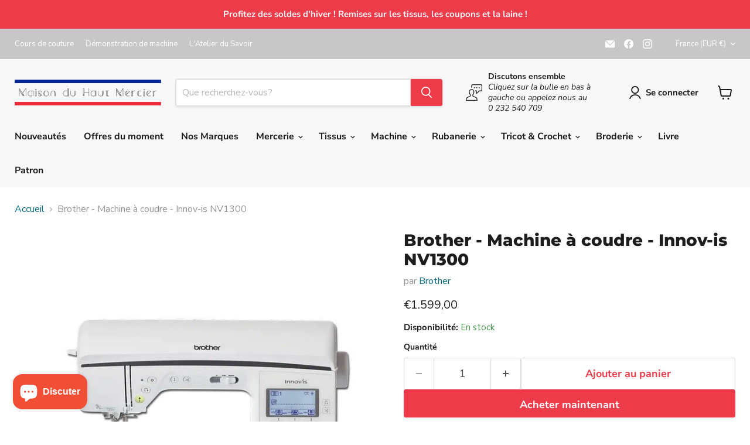

--- FILE ---
content_type: text/html; charset=utf-8
request_url: https://maison-hm.fr/collections/all/products/brother-machine-a-coudre-innov-is-nv1300?view=recently-viewed
body_size: 1523
content:










  






  

  

  

  









<div
  class="productgrid--item  imagestyle--cropped-large      productitem--emphasis  product-recently-viewed-card    show-actions--mobile"
  data-product-item
  data-product-quickshop-url="/products/brother-machine-a-coudre-innov-is-nv1300"
  
    data-recently-viewed-card
  
>
  <div class="productitem" data-product-item-content>
    
    
    
    

    

    
      

      
    

    <div class="productitem__container">
      <div class="product-recently-viewed-card-time" data-product-handle="brother-machine-a-coudre-innov-is-nv1300">
      <button
        class="product-recently-viewed-card-remove"
        aria-label="close"
        data-remove-recently-viewed
      >
        


                                                                        <svg class="icon-remove "    aria-hidden="true"    focusable="false"    role="presentation"    xmlns="http://www.w3.org/2000/svg" width="10" height="10" viewBox="0 0 10 10" xmlns="http://www.w3.org/2000/svg">      <path fill="currentColor" d="M6.08785659,5 L9.77469752,1.31315906 L8.68684094,0.225302476 L5,3.91214341 L1.31315906,0.225302476 L0.225302476,1.31315906 L3.91214341,5 L0.225302476,8.68684094 L1.31315906,9.77469752 L5,6.08785659 L8.68684094,9.77469752 L9.77469752,8.68684094 L6.08785659,5 Z"></path>    </svg>                                              

      </button>
    </div>

      <div class="productitem__image-container">
        <a
          class="productitem--image-link"
          href="/products/brother-machine-a-coudre-innov-is-nv1300"
          tabindex="-1"
          data-product-page-link
        >
          <figure
            class="productitem--image"
            data-product-item-image
            
          >
            
              
                
                

  
    <noscript data-rimg-noscript>
      <img
        
          src="//maison-hm.fr/cdn/shop/products/brother-machine-a-coudre-innov-is-nv1300-machine-brother-522251_512x512.jpg?v=1653944483"
        

        alt="Brother - Machine à coudre - Innov-is NV1300 Machine Brother "
        data-rimg="noscript"
        srcset="//maison-hm.fr/cdn/shop/products/brother-machine-a-coudre-innov-is-nv1300-machine-brother-522251_512x512.jpg?v=1653944483 1x, //maison-hm.fr/cdn/shop/products/brother-machine-a-coudre-innov-is-nv1300-machine-brother-522251_896x896.jpg?v=1653944483 1.75x"
        class="productitem--image-alternate"
        
        
      >
    </noscript>
  

  <img
    
      src="//maison-hm.fr/cdn/shop/products/brother-machine-a-coudre-innov-is-nv1300-machine-brother-522251_512x512.jpg?v=1653944483"
    
    alt="Brother - Machine à coudre - Innov-is NV1300 Machine Brother "

    
      data-rimg="lazy"
      data-rimg-scale="1"
      data-rimg-template="//maison-hm.fr/cdn/shop/products/brother-machine-a-coudre-innov-is-nv1300-machine-brother-522251_{size}.jpg?v=1653944483"
      data-rimg-max="898x898"
      data-rimg-crop="false"
      
      srcset="data:image/svg+xml;utf8,<svg%20xmlns='http://www.w3.org/2000/svg'%20width='512'%20height='512'></svg>"
    

    class="productitem--image-alternate"
    
    
  >



  <div data-rimg-canvas></div>


              
              

  
    <noscript data-rimg-noscript>
      <img
        
          src="//maison-hm.fr/cdn/shop/products/brother-machine-a-coudre-innov-is-nv1300-machine-brother-311053_512x512.jpg?v=1653946148"
        

        alt="Brother - Machine à coudre - Innov-is NV1300 Machine Brother "
        data-rimg="noscript"
        srcset="//maison-hm.fr/cdn/shop/products/brother-machine-a-coudre-innov-is-nv1300-machine-brother-311053_512x512.jpg?v=1653946148 1x, //maison-hm.fr/cdn/shop/products/brother-machine-a-coudre-innov-is-nv1300-machine-brother-311053_896x896.jpg?v=1653946148 1.75x"
        class="productitem--image-primary"
        
        
      >
    </noscript>
  

  <img
    
      src="//maison-hm.fr/cdn/shop/products/brother-machine-a-coudre-innov-is-nv1300-machine-brother-311053_512x512.jpg?v=1653946148"
    
    alt="Brother - Machine à coudre - Innov-is NV1300 Machine Brother "

    
      data-rimg="lazy"
      data-rimg-scale="1"
      data-rimg-template="//maison-hm.fr/cdn/shop/products/brother-machine-a-coudre-innov-is-nv1300-machine-brother-311053_{size}.jpg?v=1653946148"
      data-rimg-max="898x898"
      data-rimg-crop="false"
      
      srcset="data:image/svg+xml;utf8,<svg%20xmlns='http://www.w3.org/2000/svg'%20width='512'%20height='512'></svg>"
    

    class="productitem--image-primary"
    
    
  >



  <div data-rimg-canvas></div>


            

            



























  
  
  

  <span class="productitem__badge productitem__badge--sale"
    data-badge-sales
    style="display: none;"
  >
    <span data-badge-sales-range>
      
        
          Économisez <span data-price-percent-saved>0</span>%
        
      
    </span>
    <span data-badge-sales-single style="display: none;">
      
        Économisez <span data-price-percent-saved></span>%
      
    </span>
  </span>

            
            
              
            
              
            
              
            
              
            

            
            

            <span class="visually-hidden">Brother - Machine à coudre - Innov-is NV1300</span>
          </figure>
        </a>

        
        
          
          
            <div style="display:flex;align-items:flex-start;justify-content:flex-start;z-index:1;position:relative;width:100%;margin:0 auto;">
              <img
                width="100px" height="auto"
                src="https://cdn.shopify.com/s/files/1/0511/4534/3167/files/brother_3_ans_garantie.png?v=1737925570" 
                style="float:left;opacity:1;object-fit:fill;display:block !important;margin:0;background:transparent;" alt="image">
            </div>
            
      </div><div class="productitem--info">
        
          
        

        
          































    
<div class="price productitem__price ">
  
    <div
      class="price__compare-at visible"
      data-price-compare-container
    >

      
        <span class="money price__original" data-price-original></span>
      
    </div>


    
      
      <div class="price__compare-at--hidden" data-compare-price-range-hidden>
        
          <span class="visually-hidden">Prix d&#39;origine</span>
          <span class="money price__compare-at--min" data-price-compare-min>
            €1.599,00
          </span>
          -
          <span class="visually-hidden">Prix d&#39;origine</span>
          <span class="money price__compare-at--max" data-price-compare-max>
            €1.599,00
          </span>
        
      </div>
      <div class="price__compare-at--hidden" data-compare-price-hidden>
        <span class="visually-hidden">Prix d&#39;origine</span>
        <span class="money price__compare-at--single" data-price-compare>
          
        </span>
      </div>
    
  

  <div class="price__current price__current--emphasize " data-price-container>

    

    
      
      
      <span class="money" data-price>
        €1.599,00
      </span>
    
    
  </div>

  
    
    <div class="price__current--hidden" data-current-price-range-hidden>
      
        <span class="money price__current--min" data-price-min>€1.599,00</span>
        -
        <span class="money price__current--max" data-price-max>€1.599,00</span>
      
    </div>
    <div class="price__current--hidden" data-current-price-hidden>
      <span class="visually-hidden">Prix actuel</span>

      
      
        <span class="money" data-price>
        €1.599,00
      </span>  
      
    </div>
  

  
    
    
    
    

    <div
      class="
        productitem__unit-price
        hidden
      "
      data-unit-price
    >
      <span class="productitem__total-quantity" data-total-quantity></span> | <span class="productitem__unit-price--amount money" data-unit-price-amount></span> / <span class="productitem__unit-price--measure" data-unit-price-measure></span>
    </div>
  

  
</div>


        

        <h2 class="productitem--title">
          <a href="/products/brother-machine-a-coudre-innov-is-nv1300" data-product-page-link>
            Brother - Machine à coudre - Innov-is NV1300
          </a>
        </h2>

        
          
            <span class="productitem--vendor">
              <a href="/collections/vendors?q=Brother" title="Brother">Brother</a>
            </span>
          
        

        

        
          
            <div class="productitem__stock-level">
              
















<div class="product-stock-level-wrapper" >
  
    <span class="
  product-stock-level
  product-stock-level--continue-selling
  
">
      

      <span class="product-stock-level__text">
        
        <div class="product-stock-level__badge-text">
          
  
    En stock
  

        </div>
      </span>
      
      
    </span>
  
</div>

            </div>
          

          
            
          
        

        
          <div class="productitem--description">
            <p>Caractéristiques et spécifications




Information de la machine







Encombrement machine
Moyen


Niveau d'utilisateur
Intermédiaire


Type d'ut...</p>

            
              <a
                href="/products/brother-machine-a-coudre-innov-is-nv1300"
                class="productitem--link"
                data-product-page-link
              >
                Afficher tous les détails
              </a>
            
          </div>
        
      </div>

      
    </div>
  </div>

  
    <script type="application/json" data-quick-buy-settings>
      {
        "cart_redirection": false,
        "money_format": "€{{amount_with_comma_separator}}"
      }
    </script>
  
</div>


--- FILE ---
content_type: text/css
request_url: https://maison-hm.fr/cdn/shop/t/31/assets/globo.preorder.css?v=123682642615370182951767722562
body_size: 5094
content:
.flip-clock{font-size:14px;-webkit-user-select:none;text-align:center;position:relative;width:100%;display:flex;box-sizing:border-box;align-items:center;padding-top:1em}.flip-clock .flip-clock-group{display:flex;position:relative;flex:1 1 25%;justify-content:space-between;flex-wrap:wrap}.flip-clock .flip-clock-group .flip-clock-label{flex:0 0 100%;width:100%;font-size:1em;height:2em;line-height:2em;font-weight:400;text-transform:capitalize;text-align:center}.flip-clock .flip-clock-group .flip-clock-label.flip-clock-meridium{font-size:1.75em;line-height:1.75em;top:50%;left:100%;flex:0;width:auto;text-transform:uppercase;font-weight:200;transform:translate(.5em,-50%)}.flip-clock .flip-clock-group .flip-clock-list{width:48%;height:4em;position:relative;border-radius:6px;box-shadow:0 1.5px 3px #0000003d,0 3px 8px #0000000d;font-weight:700;color:#ccc;padding:0 3px}.flip-clock .flip-clock-group .flip-clock-list:not(.flip) .active .flip-clock-list-item-inner{z-index:4}.flip-clock .flip-clock-group .flip-clock-list:not(.flip) .flip-clock-list-item-inner .top:after,.flip-clock .flip-clock-group .flip-clock-list:not(.flip) .flip-clock-list-item-inner .bottom:after{display:none}.flip-clock .flip-clock-group .flip-clock-list .flip-clock-list-item-inner{position:absolute;width:100%;height:100%;left:0}.flip-clock .flip-clock-group .flip-clock-list.flip{-webkit-animation-delay:.5s;animation-delay:.5s;-webkit-animation-duration:.5s;animation-duration:.5s}.flip-clock .flip-clock-group .flip-clock-list.flip .flip-clock-list-item-inner{perspective:15em}.flip-clock .flip-clock-group .flip-clock-list.flip .top,.flip-clock .flip-clock-group .flip-clock-list.flip .bottom,.flip-clock .flip-clock-group .flip-clock-list.flip .active,.flip-clock .flip-clock-group .flip-clock-list.flip .active>div,.flip-clock .flip-clock-group .flip-clock-list.flip .before,.flip-clock .flip-clock-group .flip-clock-list.flip .before>div{-webkit-animation-delay:inherit;animation-delay:inherit;-webkit-animation-fill-mode:forwards;animation-fill-mode:forwards;-webkit-animation-duration:inherit;animation-duration:inherit;-webkit-animation-timing-function:ease-in;animation-timing-function:ease-in}.flip-clock .flip-clock-group .flip-clock-list.flip .top:after,.flip-clock .flip-clock-group .flip-clock-list.flip .bottom:after,.flip-clock .flip-clock-group .flip-clock-list.flip .active:after,.flip-clock .flip-clock-group .flip-clock-list.flip .active>div:after,.flip-clock .flip-clock-group .flip-clock-list.flip .before:after,.flip-clock .flip-clock-group .flip-clock-list.flip .before>div:after{-webkit-animation-duration:inherit;animation-duration:inherit;-webkit-animation-fill-mode:inherit;animation-fill-mode:inherit;-webkit-animation-timing-function:inherit;animation-timing-function:inherit}.flip-clock .flip-clock-group .flip-clock-list.flip .before{-webkit-animation-delay:0s;animation-delay:0s}.flip-clock .flip-clock-group .flip-clock-list.flip .before .top{-webkit-animation-name:flip-top;animation-name:flip-top}.flip-clock .flip-clock-group .flip-clock-list.flip .before .top:after,.flip-clock .flip-clock-group .flip-clock-list.flip .before .bottom:after{-webkit-animation-name:show-shadow;animation-name:show-shadow}.flip-clock .flip-clock-group .flip-clock-list.flip .active>div{-webkit-animation-name:indexing;animation-name:indexing}.flip-clock .flip-clock-group .flip-clock-list.flip .active .top:after,.flip-clock .flip-clock-group .flip-clock-list.flip .active .bottom:after{-webkit-animation-delay:.075s;animation-delay:.075s;-webkit-animation-name:hide-shadow;animation-name:hide-shadow}.flip-clock .flip-clock-group .flip-clock-list.flip .active .bottom{-webkit-animation-name:flip-bottom;animation-name:flip-bottom}.flip-clock .flip-clock-group .flip-clock-list .active{z-index:2}.flip-clock .flip-clock-group .flip-clock-list .active .bottom{z-index:2;transform-origin:top center}.flip-clock .flip-clock-group .flip-clock-list .before{z-index:3}.flip-clock .flip-clock-group .flip-clock-list .before .top{z-index:2;transform-origin:bottom center}.flip-clock .flip-clock-group .flip-clock-list .before .top:after{background:linear-gradient(to bottom,#0000001a,#000)}.flip-clock .flip-clock-group .flip-clock-list .before .bottom:after{background:linear-gradient(to bottom,#000,#0000001a)}.flip-clock .flip-clock-group .flip-clock-list .flip-clock-list-item-inner{position:absolute;width:100%;height:100%}.flip-clock .flip-clock-group .flip-clock-list .flip-clock-list-item-inner:first-child{z-index:2}.flip-clock .flip-clock-group .flip-clock-list .flip-clock-list-item-inner>.top,.flip-clock .flip-clock-group .flip-clock-list .flip-clock-list-item-inner>.bottom{width:100%;height:50%;overflow:hidden;position:relative;font-size:2.5em;background:#333;box-shadow:inset 0 0 .2em #00000080}.flip-clock .flip-clock-group .flip-clock-list .flip-clock-list-item-inner>.top:after,.flip-clock .flip-clock-group .flip-clock-list .flip-clock-list-item-inner>.bottom:after{content:" ";display:block;position:absolute;top:0;right:0;bottom:0;left:0;overflow:hidden}.flip-clock .flip-clock-group .flip-clock-list .flip-clock-list-item-inner>.top:before,.flip-clock .flip-clock-group .flip-clock-list .flip-clock-list-item-inner>.bottom:before{content:" ";display:block;width:100%;height:1px;position:absolute}.flip-clock .flip-clock-group .flip-clock-list .flip-clock-list-item-inner .top{border-radius:5px 5px 0 0;line-height:1.6}.flip-clock .flip-clock-group .flip-clock-list .flip-clock-list-item-inner .top:after{border-radius:.75rem .75rem 0 0}.flip-clock .flip-clock-group .flip-clock-list .flip-clock-list-item-inner .top:before{background:#333;opacity:.4;bottom:0}.flip-clock .flip-clock-group .flip-clock-list .flip-clock-list-item-inner .bottom{border-radius:0 0 5px 5px;line-height:0}.flip-clock .flip-clock-group .flip-clock-list .flip-clock-list-item-inner .bottom:after{border-radius:0 0 .75rem .75rem}.flip-clock .flip-clock-group .flip-clock-list .flip-clock-list-item-inner .bottom:before{background:#ccc;opacity:.1}.flip-clock .flip-clock-divider{position:relative;width:1.5em;height:4em;flex:0 0 1.5em}.flip-clock .flip-clock-divider:before,.flip-clock .flip-clock-divider:after{content:" ";display:block;width:.5em;height:.5em;background:#333;border-radius:50%;position:absolute;top:50%;left:50%}.flip-clock .flip-clock-divider:before{transform:translate(-50%,75%)}.flip-clock .flip-clock-divider:after{transform:translate(-50%,-175%)}@-webkit-keyframes indexing{0%{z-index:2}1%{z-index:3}to{z-index:4}}@keyframes indexing{0%{z-index:2}1%{z-index:3}to{z-index:4}}@-webkit-keyframes flip-bottom{0%{transform:rotateX(90deg)}to{transform:rotateX(0)}}@keyframes flip-bottom{0%{transform:rotateX(90deg)}to{transform:rotateX(0)}}@-webkit-keyframes flip-top{0%{transform:rotateX(0)}to{transform:rotateX(-90deg)}}@keyframes flip-top{0%{transform:rotateX(0)}to{transform:rotateX(-90deg)}}@-webkit-keyframes show-shadow{0%{opacity:0}to{opacity:1}}@keyframes show-shadow{0%{opacity:0}to{opacity:1}}@-webkit-keyframes hide-shadow{0%{opacity:1}to{opacity:0}}@keyframes hide-shadow{0%{opacity:1}to{opacity:0}}.gPreorderCountdownWrapper{padding:10px 0;clear:both;text-align:left;max-width:330px;width:100%;min-width:200px}.gPreorderCountdown{max-width:350px;width:100%}.gPreorderTopMessage,.gPreorderBottomMessage{padding:3px 6px;display:block;clear:both;flex:0 0 100%;margin:5px 0 10px;border-radius:2px;text-align:left}.gPreorderHidden{display:none!important;visibility:hidden!important}.gPreorderPartialPaymentWrapper{padding:10px 0;text-align:left}.gPreorderPartialPaymentWrapper .gPreorderPrice{margin-bottom:16px}.gPreorderPartialPaymentWrapper .gPreorderPartialPaymentChoices{padding-top:10px;margin:0;padding-left:10px}.gPreorderPartialPaymentChoices{list-style:none}.gPreorderPartialPaymentChoices li{margin:0;font-size:14px}.gPreorderPartialPaymentWrapper .gPreorderPartialPaymentChoices li label{display:inline-flex;justify-content:flex-start;padding:.4rem 0!important;cursor:pointer;margin:0;font-size:13px;line-height:1.4;float:none}.gPreorderPartialPaymentWrapper .gPreorderPartialPaymentChoices .gPreorderPartialPaymentControl{display:flex;flex:0 0 auto;align-items:stretch;width:16px;height:16px;margin-top:.2rem;margin-right:.8rem}.gPreorderPartialPaymentWrapper .gPreorderPartialPaymentChoices .gPreorderPartialPaymentControl>*{width:100%}.gPreorderPartialPaymentWrapper .gPreorderPartialPaymentChoices .gPreorderPartialPaymentControl .gPreorderPartialPaymentRadioButton{position:relative;margin:0}.gPreorderPartialPaymentWrapper .gPreorderPartialPaymentChoices .gPreorderPartialPaymentControl .gPreorderPartialPaymentRadioButton .gPreorderPartialPaymentInput{position:absolute!important;top:0;clip:rect(1px,1px,1px,1px)!important;overflow:hidden!important;height:1px!important;width:1px!important;padding:0!important;border:0!important;z-index:999;min-height:0;min-width:0}.gPreorderPartialPaymentWrapper .gPreorderPartialPaymentChoices .gPreorderPartialPaymentControl .gPreorderPartialPaymentRadioButton .gPreorderPartialPaymentInput:checked~.gPreorderPartialPaymentBackdrop{background:#5c6ac4}.gPreorderPartialPaymentWrapper .gPreorderPartialPaymentChoices .gPreorderPartialPaymentControl .gPreorderPartialPaymentRadioButton .gPreorderPartialPaymentInput:checked~.gPreorderPartialPaymentIcon{transform:translate(-50%,-50%) scale(1)}.gPreorderPartialPaymentWrapper .gPreorderPartialPaymentChoices .gPreorderPartialPaymentControl .gPreorderPartialPaymentRadioButton .gPreorderPartialPaymentBackdrop{background-color:#c4cdd5;border:1px solid transparent;box-shadow:0 0 0 1px transparent,0 1px #161d250d;transition-property:box-shadow,background-color;transition-duration:.2s;transition-timing-function:cubic-bezier(.64,0,.35,1);position:absolute;top:0;bottom:0;left:0;right:0;border-radius:50%}.gPreorderPartialPaymentWrapper .gPreorderPartialPaymentChoices .gPreorderPartialPaymentControl .gPreorderPartialPaymentRadioButton .gPreorderPartialPaymentBackdrop:after{content:"";position:absolute;top:0;bottom:0;left:0;right:0;display:block;background:linear-gradient(180deg,#fff,#f9fafb);border-radius:50%}.gPreorderPartialPaymentWrapper .gPreorderPartialPaymentChoices .gPreorderPartialPaymentControl .gPreorderPartialPaymentRadioButton .gPreorderPartialPaymentIcon{position:absolute;top:50%;left:50%;transform:translate(-50%,-50%) scale(0);transform-origin:50% 50%;height:50%;width:50%;background:var(--p-icon-on-interactive, #5c6ac4);border-radius:50%;transition:transform .1s cubic-bezier(.36,0,1,1)}.Globo-Backdrop{position:fixed;z-index:518;top:0;right:0;bottom:0;left:0;display:block;background-color:var(--p-backdrop, rgba(33,43,54,.4));-webkit-animation:Globo-Backdrop__fade--in .2s 1 forwards;animation:Globo-Backdrop__fade--in .2s 1 forwards;opacity:1;-webkit-backface-visibility:hidden;backface-visibility:hidden;will-change:opacity}.Globo-Modal-Dialog__Container{position:fixed;z-index:519;top:0;right:0;bottom:0;left:0;display:flex;flex-direction:column;justify-content:flex-end}@media (min-width: 48.0625em){.Globo-Modal-Dialog__Container{justify-content:center}}.Globo-Modal-Dialog:focus{outline:0}.Globo-Modal-Dialog__Modal{position:fixed;right:0;bottom:0;left:0;display:flex;flex-direction:column;width:100%;max-height:calc(100vh - 60px);background:var(--p-surface, #fff);box-shadow:var(--p-modal-shadow, 0 31px 41px 0 rgba(32,42,53,.2), 0 2px 16px 0 rgba(32,42,54,.08))}.Polaris-DisplayText--sizeSmall{font-size:1.6rem;font-weight:400;line-height:2.4rem}.Globo-DisplayText.Globo-DisplayText--sizeSmall{margin:0;font-size:16px;font-weight:400;line-height:24px}.Globo-TextContainer{font-size:14px;font-weight:400;line-height:20px}@media (max-width: 48.0525em){.Globo-Modal-Dialog__Modal{bottom:0;max-height:100%}}@media (min-width: 48.0625em){.Globo-Modal-Dialog__Modal{position:relative;max-width:48rem;margin:0 auto;border-radius:6px}}.Globo-Modal-Dialog--animateFadeUp{-webkit-backface-visibility:hidden;backface-visibility:hidden;will-change:transform,opacity;opacity:1;transform:translateY(0);transition:transform .2s cubic-bezier(.64,0,.35,1),opacity .2s cubic-bezier(.64,0,.35,1)}.Globo-Modal-Dialog--animateFadeUp.Globo-Modal-Dialog--entering,.Globo-Modal-Dialog--animateFadeUp.Globo-Modal-Dialog--exited,.Globo-Modal-Dialog--animateFadeUp.Globo-Modal-Dialog--exiting{opacity:0;transform:translateY(20px)}g--animateFadeUp.Globo-Modal-Dialog--entered{opacity:1;transform:translateY(0)}.Globo-Modal-CloseButton{-webkit-appearance:none;-moz-appearance:none;appearance:none;background:none;border:none;font-size:inherit;line-height:inherit;cursor:pointer;margin:0 -8px 0 20px;padding:5px 8px}.Globo-Modal-CloseButton:focus{outline:0}.Globo-Icon{display:block;height:20px;width:20px;max-height:100%;max-width:100%;margin:auto}.Globo-Icon--colorInkLighter svg{fill:#637381;position:relative;display:block;width:100%;max-width:100%;max-height:100%}.Globo-Modal-CloseButton:active,.Globo-Modal-CloseButton:focus{border-radius:6px;background:#212b361a}.Globo-Modal-CloseButton--withoutTitle{position:absolute;right:8px;z-index:1}.Globo-Modal-Header{display:flex;align-items:center;flex-shrink:0;padding:12px 16px;border-bottom:var(--p-thin-border-subdued, .1rem solid var(--p-border-subdued, #dfe3e8))}.Globo-Modal-Header__Title{word-wrap:break-word;word-break:break-word;overflow-wrap:break-word;flex:1 1;margin-top:4px}.Globo-Modal-Section{flex:0 0 auto;padding:16px}.Globo-Modal-Section:not(:last-of-type){border-bottom:.1rem solid var(--p-border-subdued, #dfe3e8)}.Globo-Modal-Section.Globo-Modal-Section--subdued{background:var(--p-surface-subdued, #f4f6f8)}.Globo-Modal-Section.Globo-Modal-Section--flush{padding:0}.Globo-Modal__BodyWrapper{display:flex;flex-grow:1;overflow-x:hidden;-webkit-overflow-scrolling:touch}.Globo-Modal__Body{width:100%}.Globo-TextContainer label{display:flex;align-items:center;margin-top:15px}.Globo-TextContainer input{margin:0 10px 0 0;padding:0;width:auto}.Globo-Modal__Spinner{margin:12px;text-align:center}.gPreorderPartialPaymentLabel>span{font-size:14px;font-family:inherit;color:#555;border-radius:4px;border:1px solid #e4e4e4;padding:5px 7px}.gPreorderBadge{position:absolute;z-index:3;top:6px;right:6px}.gPreorderBadge.top-right{top:6px!important;right:6px!important;bottom:auto!important;left:auto!important}.gPreorderBadge.top-left{top:6px!important;left:6px!important;right:auto!important;bottom:auto!important}.gPreorderBadge.bottom-right{bottom:6px!important;right:6px!important;left:auto!important;top:auto!important}.gPreorderBadge.bottom-left{bottom:6px!important;right:auto!important;left:6px!important;top:auto!important}.gPreorderBadge.ribbon.top-right{top:-5px!important;right:-5px!important;bottom:auto!important;left:auto!important}.gPreorderBadge.ribbon.top-left{top:-5px!important;left:-5px!important;right:auto!important;bottom:auto!important}.gPreorderBadge.ribbon.bottom-right{bottom:-5px!important;right:-5px!important;left:auto!important;top:auto!important}.gPreorderBadge.ribbon.bottom-left{bottom:-5px!important;right:auto!important;left:-5px!important;top:auto!important}.gPreorderBadge span{line-height:1.4;display:block}.gPreorderBadge.circle{border-radius:50%;padding:5px}.gPreorderBadge.rectangle{padding:4px 10px;border-radius:2px}.gPreorderBadge.circle:after,.gPreorderBadge.ribbon:after{content:"";display:block;padding-top:100%}.gPreorderBadge.circle>span:first-child{position:absolute;top:50%;left:50%;-webkit-transform:translate(-50%,-50%);-ms-transform:translate(-50%,-50%);transform:translate(-50%,-50%);width:100%;text-align:center}.gPreorderBadge .unvisible{opacity:0;visibility:hidden;height:0;overflow:hidden;display:block}.gPreorderBadge.ribbon{padding:10px;overflow:hidden}.gPreorderBadge.ribbon>span{overflow:visible}.gPreorderBadge.ribbon{background:0 0!important}.gPreorderBadge.ribbon>span:first-child{position:absolute;left:-100%;right:-100%;bottom:50%;width:100%;padding-left:100%;padding-right:100%;box-sizing:content-box!important;background:#00f;text-align:center;transform-origin:bottom center}.product-detail__form__action.product-detail__form__options--with-quantity.with-payment-button .quantity-wrapper.border-radius-slightly_rounded{border:unset!important}.gPreorderBadge.top-right.ribbon>span:first-child{transform:translate(2.5px,-2.5px) rotate(45deg)}.gPreorderBadge.top-left.ribbon>span:first-child{transform:translate(-2px,-2px) rotate(-45deg)}.gPreorderBadge.bottom-left.ribbon>span:first-child{transform:translate(-2px,2px) rotate(45deg);bottom:auto;top:50%;transform-origin:top center}.gPreorderBadge.bottom-right.ribbon>span:first-child{transform:translate(2px,2px) rotate(-45deg);bottom:auto;top:50%;transform-origin:top center}.gPreorderBadge .background{width:100%;height:100%;display:block}.gPreorderBadge.ribbon .background:after,.gPreorderBadge.ribbon .background:before{content:"";position:absolute;z-index:-1;width:0;height:0;display:block}.gPreorderBadge.top-right.ribbon .background:after{left:0;top:0;border-left:5px solid transparent;border-right:5px solid transparent;border-bottom:5px solid #888}.gPreorderBadge.top-right.ribbon .background:before{bottom:0;right:0;border-bottom:5px solid transparent;border-top:5px solid transparent;border-left:5px solid #888}.gPreorderBadge.top-left.ribbon .background:after{right:0;top:0;border-left:5px solid transparent;border-right:5px solid transparent;border-bottom:5px solid #888}.gPreorderBadge.top-left.ribbon .background:before{bottom:0;left:0;border-bottom:5px solid transparent;border-top:5px solid transparent;border-right:5px solid #888}.gPreorderBadge.bottom-left.ribbon .background:after{right:0;bottom:0;border-left:5px solid transparent;border-right:5px solid transparent;border-top:5px solid #888}.gPreorderBadge.bottom-left.ribbon .background:before{top:0;left:0;border-bottom:5px solid transparent;border-top:5px solid transparent;border-right:5px solid #888}.gPreorderBadge.bottom-right.ribbon .background:after{left:0;bottom:0;border-left:5px solid transparent;border-right:5px solid transparent;border-top:5px solid #888}.gPreorderBadge.bottom-right.ribbon .background:before{top:0;right:0;border-bottom:5px solid transparent;border-top:5px solid transparent;border-left:5px solid #888}.singleProductPreOrderForm .selection-wrapper.cart>.button-wrapper,.singleProductPreOrderForm .selection-wrapper.cart>.selector-wrapper.quantity{display:block!important;margin-bottom:15px}.gDisableAddQtySelector{cursor:not-allowed!important;pointer-events:none!important}#Globo-Back-In-Stock{margin:10px 0;width:100%}.gBackInStock-Button button,.gBackInStock-Form button,.gBackInStock-Popup-Form button{width:100%;padding:10px 30px}button.gBackInStockBtn:focus,button.gSubscribeBtn:focus{outline:0!important}.gSubscribeBtn-Text{transition:all .2s}.button--loading .gSubscribeBtn-Text{visibility:hidden;opacity:0}.button--loading:after{content:"";position:absolute;width:16px;height:16px;top:0;left:0;right:0;bottom:0;margin:auto;border:4px solid transparent;border-top-color:#fff;border-radius:50%;animation:button-loading-spinner 1s ease infinite}@keyframes button-loading-spinner{0%{transform:rotate(0)}to{transform:rotate(1turn)}}.Globo-form{display:flex;justify-content:center;align-items:center}.Globo-form.Globo-form-popup .Globo-form-subscribe{max-height:80vh!important;overflow-y:auto;z-index:10001!important}.Globo-form .Globo-form-subscribe{width:520px;transition:all .25s cubic-bezier(.19,1,.22,1)}.Globo-form .Globo-form-subscribe.errors{padding:0!important;margin:0!important;border-radius:0!important;background:unset!important;border:unset!important}.Globo-form .Globo-form-subscribe .Globo-form-header{position:relative;overflow:hidden;border-radius:10px 10px 0 0;height:120px}.Globo-form .Globo-form-subscribe .Globo-form-header .Globo-header-background{width:100%;height:100%;background-color:#f0f5ff;display:flex;justify-content:center;align-items:center;position:relative}.Globo-form .Globo-form-subscribe .Globo-form-header .Globo-header-logo{margin-top:-32px}.Globo-form .Globo-form-subscribe .Globo-form-header .Globo-display-form .Globo-header-img-left{background-size:270px 194px!important}.Globo-form .Globo-form-subscribe .Globo-form-header .Globo-display-form .Globo-header-img-right{background-size:175px 132px!important}.Globo-form .Globo-form-subscribe .Globo-form-header .Globo-header-img-left{position:absolute;left:-10px;top:-22px;background-repeat:no-repeat;background-size:309px 194px;right:0;bottom:0;display:block!important}.Globo-form .Globo-form-subscribe .Globo-form-header .Globo-header-img-right{position:absolute;right:-46px;bottom:0;top:22px;left:355px;background-repeat:no-repeat;background-size:211px 132px;display:block!important}.Globo-form .Globo-form-subscribe .Globo-form-header.Globo-header-upload{border:1px solid #F0F5FF;border-bottom:unset;background:#fff!important}.Globo-form .Globo-form-subscribe .Globo-form-header.Globo-header-upload .Globo-header-background{background:#fff!important}.Globo-form .Globo-form-subscribe .Globo-form-header.Globo-header-upload .Globo-header-background img{width:100%;height:120px;object-fit:contain}.Globo-form .Globo-form-subscribe .Globo-form-header.Globo-header-default .Globo-header-background img{margin-top:-32px}.Globo-form .Globo-form-subscribe .Globo-form-body{height:calc(100% - 120px);border-radius:0 0 10px 10px;border:1px solid #F0F5FF;background-color:#fff}.Globo-form .Globo-form-subscribe .Globo-form-body.Form-hidden-logo{border-radius:10px!important;position:relative}.Globo-form .Globo-form-subscribe .Globo-form-body .Globo-body-header{padding:46px 0 0;text-align:center}.Globo-form .Globo-form-subscribe .Globo-form-body .Globo-body-header h2{line-height:19px;font-size:24px;color:#2f323c}.Globo-form .Globo-form-subscribe .Globo-form-body .Globo-body-header p{padding:0 50px;color:#606471;font-size:14px;line-height:18px;margin-top:12px}.Globo-form .Globo-form-subscribe .Globo-form-body .Globo-body-content{padding:30px 32px 0}.Globo-form .Globo-form-subscribe .Globo-form-body .Globo-body-content .Globo-content-product{display:flex;align-items:center}.Globo-form .Globo-form-subscribe .Globo-form-body .Globo-body-content .Globo-content-product .Globo-product-img{height:56px;width:56px;margin-right:16px}.Globo-form .Globo-form-subscribe .Globo-form-body .Globo-body-content .Globo-content-product .Globo-product-infor{text-align:left}.Globo-form .Globo-form-subscribe .Globo-form-body .Globo-body-content .Globo-content-product .Globo-product-infor p{margin:revert!important}.Globo-form .Globo-form-subscribe .Globo-form-body .Globo-body-content .Globo-content-product .Globo-product-infor .Globo-product-title{font-size:16px;line-height:17px;color:#2f323c;font-weight:700}.Globo-form .Globo-form-subscribe .Globo-form-body .Globo-body-content .Globo-content-product .Globo-product-infor .Globo-product-price{line-height:16px;font-size:16px;color:#c48c46;font-weight:700}.Globo-form .Globo-form-subscribe .Globo-form-body .Globo-body-content .Globo-content-product img{width:auto;height:auto;max-width:100%}.Globo-form .Globo-form-subscribe .Globo-form-body .Globo-body-content .Globo-content-form{padding:20px 0 0}.Globo-form .Globo-form-subscribe .Globo-form-body .Globo-body-content .Globo-content-form input:not([name=acceptTerms]),.Globo-form .Globo-form-subscribe .Globo-form-body .Globo-body-content .Globo-content-form textarea,.Globo-form .Globo-form-subscribe .Globo-form-body .Globo-body-content .Globo-content-form button,.Globo-form .Globo-form-subscribe .Globo-form-body .Globo-body-content .Globo-content-form select{width:100%}.Globo-form .Globo-form-subscribe .Globo-form-body .Globo-body-content .Globo-content-form button,.Globo-form .Globo-form-subscribe .Globo-form-body .Globo-body-content .Globo-content-form input:not([name=acceptTerms]),.Globo-form .Globo-form-subscribe .Globo-form-body .Globo-body-content .Globo-content-form select{height:44px}.Globo-form .Globo-form-subscribe .Globo-form-body .Globo-body-content .Globo-content-form textarea{height:80px}.Globo-form .Globo-form-subscribe .Globo-form-body .Globo-body-content .Globo-content-form button,.Globo-form .Globo-form-subscribe .Globo-form-body .Globo-body-content .Globo-content-form input:not([name=acceptTerms]),.Globo-form .Globo-form-subscribe .Globo-form-body .Globo-body-content .Globo-content-form select,.Globo-form .Globo-form-subscribe .Globo-form-body .Globo-body-content .Globo-content-form textarea{font-size:14px;line-height:14px;color:#555;border-radius:5px;border:1px solid #e2e4e6;outline:0;padding:12px}.Globo-form .Globo-form-subscribe .Globo-form-body .Globo-body-content .Globo-content-form select option:disabled{background:#b8b8b8}.Globo-form .Globo-form-subscribe .Globo-form-body .Globo-body-content .Globo-content-form button{outline:0;border-radius:5px;line-height:16px;cursor:pointer}.Globo-form .Globo-form-subscribe .Globo-form-body .Globo-body-content .Globo-content-form .gBackInStock-Form-Control{padding:12px 0}.Globo-form .Globo-form-subscribe .Globo-form-body .Globo-body-content .Globo-content-form .gBackInStock-Form-Control.has-error input,.Globo-form .Globo-form-subscribe .Globo-form-body .Globo-body-content .Globo-content-form .gBackInStock-Form-Control.has-error textarea,.Globo-form .Globo-form-subscribe .Globo-form-body .Globo-body-content .Globo-content-form .gBackInStock-Form-Control.has-error select{border:1px solid #dc3545!important}.Globo-form .Globo-form-subscribe .Globo-form-body .Globo-body-content .Globo-content-form .gBackInStock-Form-Control .gBackInStock-Label{color:#606471;text-align:left!important;display:block;margin-bottom:5px;font-weight:400;line-height:20px;text-transform:initial;letter-spacing:initial;font-size:14px;cursor:pointer}.Globo-form .Globo-form-subscribe .Globo-form-body .Globo-body-content .Globo-content-form .gBackInStock-Form-Control .gBackInStock-Label .gBackInStock-Label-Content{color:#606471;text-align:left!important}.Globo-form .Globo-form-subscribe .Globo-form-body .Globo-body-content .Globo-content-form .gBackInStock-Form-Control .gBackInStock-Checkbox-Label{cursor:pointer}.Globo-form .Globo-form-subscribe .Globo-form-body .Globo-body-content .Globo-content-form .gBackInStock-Form-Control .gBackInStock-Checkbox-Wrapper{position:relative;display:block;min-height:24px;padding-left:28px;text-align:left}.Globo-form .Globo-form-subscribe .Globo-form-body .Globo-body-content .Globo-content-form .gBackInStock-Form-Control .gBackInStock-Checkbox-Wrapper .gBackInStock-Checkbox-Input[type=checkbox]{padding:0!important;width:auto!important;height:0px!important;opacity:0!important;display:block!important;min-height:0!important}.Globo-form .Globo-form-subscribe .Globo-form-body .Globo-body-content .Globo-content-form .gBackInStock-Form-Control .gBackInStock-Checkbox-Wrapper .gBackInStock-Checkbox-Input~.gBackInStock-Checkbox-Label:before{pointer-events:none;-webkit-user-select:none;user-select:none;background-color:#fff;box-shadow:none;border:1px solid #e2e4e6;box-sizing:border-box;box-shadow:0 1px 3px #32325d26,0 1px #00000005;border-radius:.25rem;transition:all .2s cubic-bezier(.68,-.55,.265,1.55)}.Globo-form .Globo-form-subscribe .Globo-form-body .Globo-body-content .Globo-content-form .gBackInStock-Form-Control .gBackInStock-Checkbox-Wrapper .gBackInStock-Checkbox-Input~.gBackInStock-Checkbox-Label:after{background-repeat:no-repeat;background-position:50%;background-size:50% 50%}.Globo-form .Globo-form-subscribe .Globo-form-body .Globo-body-content .Globo-content-form .gBackInStock-Form-Control .gBackInStock-Checkbox-Wrapper .gBackInStock-Checkbox-Input:checked~.gBackInStock-Checkbox-Label:before{border-color:#84adff;box-shadow:0 4px 6px #32325d1c,0 1px 3px #00000014;background-color:#84adff}.Globo-form .Globo-form-subscribe .Globo-form-body .Globo-body-content .Globo-content-form .gBackInStock-Form-Control .gBackInStock-Checkbox-Wrapper .gBackInStock-Checkbox-Input:checked~.gBackInStock-Checkbox-Label:after{background-image:url("data:image/svg+xml;charset=utf8,%3Csvg xmlns='http://www.w3.org/2000/svg' viewBox='0 0 8 8'%3E%3Cpath fill='%23fff' d='M6.564.75l-3.59 3.612-1.538-1.55L0 4.26 2.974 7.25 8 2.193z'/%3E%3C/svg%3E")}.Globo-form .Globo-form-subscribe .Globo-form-body .Globo-body-content .Globo-content-form .gBackInStock-Form-Control .gBackInStock-Checkbox-Wrapper .gBackInStock-Checkbox-Input~.gBackInStock-Checkbox-Label:before,.Globo-form .Globo-form-subscribe .Globo-form-body .Globo-body-content .Globo-content-form .gBackInStock-Form-Control .gBackInStock-Checkbox-Wrapper .gBackInStock-Checkbox-Input~.gBackInStock-Checkbox-Label:after{position:absolute;top:7px;left:0;display:block;width:20px;height:20px;content:"";margin:0}.Globo-form .Globo-form-subscribe .Globo-form-body .Globo-body-content .Globo-content-form .gBackInStock-Form-Control .gBackInStock-Radio-Wrapper{position:relative;display:block;min-height:24px;margin-left:28px;text-align:left}.Globo-form .Globo-form-subscribe .Globo-form-body .Globo-body-content .Globo-content-form .gBackInStock-Form-Control .gBackInStock-Radio-Wrapper .gBackInStock-Radio-Input{display:none}.Globo-form .Globo-form-subscribe .Globo-form-body .Globo-body-content .Globo-content-form .gBackInStock-Form-Control .gBackInStock-Radio-Wrapper .gBackInStock-Radio-Label{font-weight:400;line-height:24px;text-align:left;box-sizing:border-box;display:inline-block;position:relative;margin-bottom:0;cursor:pointer;font-size:14px}.Globo-form .Globo-form-subscribe .Globo-form-body .Globo-body-content .Globo-content-form .gBackInStock-Form-Control .gBackInStock-Radio-Wrapper .gBackInStock-Radio-Input~.gBackInStock-Radio-Label:before{pointer-events:none;-webkit-user-select:none;user-select:none;background-color:#fff;box-shadow:none;box-shadow:0 1px 3px #32325d26,0 1px #00000005;transition:all .2s cubic-bezier(.68,-.55,.265,1.55)}.Globo-form .Globo-form-subscribe .Globo-form-body .Globo-body-content .Globo-content-form .gBackInStock-Form-Control .gBackInStock-Radio-Wrapper .gBackInStock-Radio-Input~.gBackInStock-Radio-Label:after{background-repeat:no-repeat;background-position:50%;background-size:50% 50%}.Globo-form .Globo-form-subscribe .Globo-form-body .Globo-body-content .Globo-content-form .gBackInStock-Form-Control .gBackInStock-Radio-Wrapper .gBackInStock-Radio-Input~.gBackInStock-Radio-Label:before,.Globo-form .Globo-form-subscribe .Globo-form-body .Globo-body-content .Globo-content-form .gBackInStock-Form-Control .gBackInStock-Radio-Wrapper .gBackInStock-Radio-Input~.gBackInStock-Radio-Label:after{position:absolute;top:1px;left:-28px;display:block;width:20px;height:20px;border-radius:50%;content:"";border:1px solid;box-sizing:border-box}.Globo-form .Globo-form-subscribe .Globo-form-body .Globo-body-content .Globo-content-form .gBackInStock-Form-Control .gBackInStock-Radio-Wrapper .gBackInStock-Radio-Input:checked~.gBackInStock-Radio-Label:before,.Globo-form .Globo-form-subscribe .Globo-form-body .Globo-body-content .Globo-content-form .gBackInStock-Form-Control .gBackInStock-Radio-Wrapper .gBackInStock-Radio-Input.gBackInStock-Radio-Checked~.gBackInStock-Radio-Label:before{border-color:#fff;box-shadow:0 4px 6px #32325d1c,0 1px 3px #00000014}.Globo-form .Globo-form-subscribe .Globo-form-body .Globo-body-content .Globo-content-form .gBackInStock-Form-Control .gBackInStock-Radio-Wrapper .gBackInStock-Radio-Input:checked~.gBackInStock-Radio-Label:after,.Globo-form .Globo-form-subscribe .Globo-form-body .Globo-body-content .Globo-content-form .gBackInStock-Form-Control .gBackInStock-Radio-Wrapper .gBackInStock-Radio-Input.gBackInStock-Radio-Checked~.gBackInStock-Radio-Label:after{background:radial-gradient(#eb1256 40%,#fff 45%)}.Globo-form .Globo-form-subscribe .Globo-form-body .Globo-body-content .Globo-content-form .gBackInStock-Form-Control .gBackInStock-List-Control{list-style:none;margin:0;padding:0}.Globo-form .Globo-form-subscribe .Globo-form-body .Globo-body-content .Globo-content-form .gBackInStock-Form-Control .gBackInStock-List-Control.gBackInStock-Flex-Wrap{display:flex;flex-wrap:wrap;width:100%}.Globo-form .Globo-form-subscribe .Globo-form-body .Globo-body-content .Globo-content-form .gBackInStock-Form-Control .gBackInStock-List-Control .gBackInStock-List-Item.gBackInStock-Item-1-Column{width:100%}.Globo-form .Globo-form-subscribe .Globo-form-body .Globo-body-content .Globo-content-form .gBackInStock-Form-Control .gBackInStock-List-Control .gBackInStock-List-Item.gBackInStock-Item-2-Column{width:50%}.Globo-form .Globo-form-subscribe .Globo-form-body .Globo-body-content .Globo-content-form .gBackInStock-Form-Control .gBackInStock-List-Control .gBackInStock-List-Item.gBackInStock-Item-3-Column{width:33%}.Globo-form .Globo-form-subscribe .Globo-form-body .Globo-body-content .Globo-content-form .gBackInStock-Form-Control .gBackInStock-List-Control .gBackInStock-List-Item.gBackInStock-Item-4-Column{width:25%}.Globo-form .Globo-form-subscribe .Globo-form-body .Globo-body-content .Globo-content-form .gBackInStock-Form-Control .gBackInStock-List-Control .gBackInStock-List-Item.gBackInStock-Item-4-Column{width:20%}.Globo-form .Globo-form-subscribe .Globo-form-body .Globo-body-content .Globo-content-form .gBackInStock-Form-Control .gBackInStock-Text-Smaller{font-size:12px}.Globo-form .Globo-form-subscribe .Globo-form-body .Globo-body-content .Globo-content-form .gBackInStock-Form-Control .gBackInStock-Text-Danger{color:#c10000}.Globo-form .Globo-form-subscribe .Globo-form-body .Globo-body-content .Globo-content-form .gBackInStock-Form-Control .gBackInStock-messages.gBackInStock-messages-error{color:#dc3545}.Globo-form .Globo-form-subscribe .Globo-form-body .Globo-body-content .Globo-content-form .gBackInStock-Form-Control .iti{width:100%!important}.Globo-form .Globo-form-subscribe .Globo-form-body .Globo-body-content .Globo-content-form .gBackInStock-Form-Control .iti .iti__flag{display:block!important}.Globo-form .Globo-form-subscribe .Globo-form-body .Globo-body-content .Globo-content-form .Globo-content-button{padding:12px 0}.Globo-form .Globo-form-subscribe .Globo-form-body .Globo-body-content .Globo-content-form .Globo-nofitication-type{display:flex;border-radius:5px;border:.5px solid #e2e4e6}.Globo-form .Globo-form-subscribe .Globo-form-body .Globo-body-content .Globo-content-form .Globo-nofitication-type .Globo-type-group{display:flex;align-items:center;justify-content:center;flex:0 0 50%;text-align:center;height:40px;max-height:40px;cursor:pointer}.Globo-form .Globo-form-subscribe .Globo-form-body .Globo-body-content .Globo-content-form .Globo-nofitication-type .Globo-type-group.Globo-type-active{color:#fff;background:#64c264}.Globo-form .Globo-form-subscribe .Globo-form-body .Globo-body-content .Globo-content-form .Globo-nofitication-type .Globo-type-group:first-child{border-radius:5px 0 0 5px}.Globo-form .Globo-form-subscribe .Globo-form-body .Globo-body-content .Globo-content-form .Globo-nofitication-type .Globo-type-group:last-child{border-radius:0 5px 5px 0}.Globo-form .Globo-form-subscribe .Globo-form-body .Globo-body-footer{padding:12px 32px 46px;text-align:center;font-size:14px;line-height:14px;color:#606471}.Globo-form .Globo-form-subscribe .Globo-form-body .Globo-body-footer p{margin:0!important}.Globo-form .Globo-form-subscribe .Globo-form-body .Globo-body-footer .Globo-water-mark{padding-top:20px}.Globo-form .Globo-form-subscribe .Globo-form-body .Globo-body-footer .Globo-water-mark a{color:#2caf68;text-decoration:none}.Globo-form .Globo-form-subscribe .Globo-form-body .Globo-body-footer .gBackInStock-Message{margin:0!important;text-align:left!important;border-radius:5px!important;padding:5px 20px 5px 10px!important;font-size:14px!important}.Globo-form .Globo-form-subscribe .Globo-form-body .Globo-body-footer .gBackInStock-Message.gBackInStock-Message-Error{color:var(--p-text-critical, #bf0711)!important;background:#ffdede!important}.Globo-form .Globo-form-subscribe .Globo-form-body .Globo-body-footer .gBackInStock-Message.gBackInStock-Message-Success{color:var(--p-text-success, #108043)!important;background:#deffe9!important}.Globo-form .Globo-form-subscribe .Globo-form-body .Globo-body-footer .gBackInStock-Form-Message{position:relative}.Globo-form .Globo-form-subscribe .Globo-form-body .Globo-body-footer .gBackInStock-Form-Message p{margin:10px 0!important}.Globo-form .Globo-form-subscribe .Globo-form-body .Globo-body-footer .gBackInStock-Form-Message.gBackInStock-Message-Hidden{display:none}.Globo-form .Globo-form-subscribe .Globo-form-body .Globo-body-footer .gBackInStock-Message-Dismiss{position:absolute;top:-6px;right:10px;width:14px;height:14px;cursor:pointer;margin:0!important;padding:0!important}.Globo-form .Globo-form-subscribe .Globo-form-body .Globo-body-footer .gBackInStock-Message-Dismiss svg,.Globo-form .Globo-form-subscribe .Globo-form-body .Globo-body-footer .Globo-header-close svg{fill:#69727b}@media screen and (min-width: 1501px) and (max-width: 1800px){.Globo-form .Globo-form-body .Globo-body-header{padding:30px 0 0!important}.Globo-form .Globo-form-body .Globo-body-content{padding:20px 32px 0!important}.Globo-form .Globo-form-body .Globo-body-footer{padding:12px 32px 35px!important}}@media screen and (min-width: 1201px) and (max-width: 1500px){.Globo-form .Globo-form-body .Globo-body-header{padding:25px 0 0!important}.Globo-form .Globo-form-body .Globo-body-content{padding:15px 32px 0!important}.Globo-form .Globo-form-body .Globo-body-footer{padding:12px 32px 35px!important}}@media screen and (max-width: 1200px){.Globo-form .Globo-form-body .Globo-body-header{padding:20px 0 0!important}.Globo-form .Globo-form-body .Globo-body-header h2{line-height:17px!important;font-size:22px!important}.Globo-form .Globo-form-body .Globo-body-content{padding:5px 32px 0!important}.Globo-form .Globo-form-body .Globo-body-content .Globo-content-product .Globo-product-infor .Globo-product-title{font-size:14px!important;line-height:14px!important}.Globo-form .Globo-form-body .Globo-body-footer{padding:10px 32px 25px!important}}.Polaris-Modal-Dialog__Container{display:none}.Polaris-Modal-Dialog__Container.active{display:flex!important}.Globo-header-close{position:absolute;width:20px!important;height:20px!important;top:-5px;right:15px;cursor:pointer;opacity:.8}.Polaris-Modal-Dialog__Container.active{position:fixed;z-index:519;top:0;right:0;bottom:0;left:0;display:flex;flex-direction:column;justify-content:center}.Globo-not-scroll{overflow:hidden}body.template-product.Globo-not-scroll .shopify-section--header{z-index:0!important}.gPreorderLineItem{display:flex;align-items:center;padding:10px}.gPreorderLineItem .gPreorderLineItem-Label{padding-left:10px}.gPreorderLineItem .gPreorderLineItem-Icon{display:flex}.gPreorderLineItem svg{width:25px!important;height:25px!important}.gPreorderLabel-Wrapper{display:flex!important;align-items:center!important}.gPreorderLabel-Wrapper .gPreorderLabel{border-radius:20px;padding:5px 10px;text-align:center;word-break:break-word;margin-left:10px;max-width:max-content!important}@media screen and (max-width: 500px){.Globo-form-popup .Globo-header-img-left,.Globo-form-popup .Globo-header-img-right{display:none}}.gPreorderSellingPlanWrapper .gPreorderSellingPlanNameWrapper p{margin:0!important;padding:0!important}.gPreorderSellingPlanWrapper .gPreorderSellingPlanNameWrapper h3{margin:10px 0;font-size:16px;display:flex;align-items:center;justify-content:space-between}.gPreorderSellingPlanWrapper .gPreorderSellingPlanNameWrapper .gPreorderSellingPlanPrice{font-size:13px;display:flex;align-items:center}.gPreorderSellingPlanWrapper .gPreorderSellingPlanNameWrapper .gPreorderSellingPlanPrice .gPreorderSaleBadge{display:inline-flex;align-items:center;padding:3px 8px;background-color:#e4e5e7;border:0;border-radius:20px;font-size:80%;line-height:1.4;color:#202223;font-weight:400;margin-left:5px}.gPreorderSellingPlanWrapper .gPreorderSellingPlanNameWrapper .gPreorderSellingPlanPrice .gPreorderPriceRegular{text-decoration:line-through;margin-right:5px}.gPreorderSellingPlanWrapper .gPreorderSellingPlanGroup{border:1px solid #252525;border-radius:3px}.gPreorderSellingPlanWrapper .gPreorderSellingPlanGroup .gPreorderSellingPlanOptions{list-style:none;margin:0!important;padding:15px!important}.gPreorderSellingPlanWrapper .gPreorderSellingPlanGroup .gPreorderSellingPlanOptions .gPreorderSellingPlanValue{padding:5px 0}.gPreorderSellingPlanWrapper .gPreorderSellingPlanGroup .gPreorderSellingPlanOptions .gPreorderSellingPlanValue label{display:flex;align-items:center;flex-wrap:wrap}.gPreorderSellingPlanWrapper .gPreorderSellingPlanGroup .gPreorderSellingPlanOptions .gPreorderSellingPlanValue label span{margin-left:5px;font-size:13px}.gPreorderSellingPlanWrapper .gPreorderSellingPlanGroup .gPreorderSellingPlanOptions .gPreorderSellingPlanValue .gPreorderPartialPaymentPrice{border-radius:4px;border:1px solid #e4e4e4;padding:0 5px;font-size:13px!important}.gPreorderSellingPlanWrapper .gPreorderSellingPlanDescription{font-size:14px;margin:0!important;padding:10px 0!important}
/*# sourceMappingURL=/cdn/shop/t/31/assets/globo.preorder.css.map?v=123682642615370182951767722562 */


--- FILE ---
content_type: text/javascript; charset=utf-8
request_url: https://maison-hm.fr/products/brother-machine-a-coudre-innov-is-nv1300.js
body_size: 2137
content:
{"id":6721885864127,"title":"Brother - Machine à coudre - Innov-is NV1300","handle":"brother-machine-a-coudre-innov-is-nv1300","description":"\u003ch2 data-mce-fragment=\"1\"\u003eCaractéristiques et spécifications\u003c\/h2\u003e\n\u003cdiv class=\"common-accordion\" data-mce-fragment=\"1\"\u003e\n\u003cdiv class=\"common-accordion--item\" data-mce-fragment=\"1\"\u003e\n\u003cdiv class=\"common-accordion--item--header\" data-toggle=\"collapse\" data-target=\"#common-accordion-item-0-body\" aria-expanded=\"true\" data-mce-fragment=\"1\"\u003e\n\u003cdiv class=\"common-accordion--item--header--inner\" data-mce-fragment=\"1\"\u003e\n\u003ch4 class=\"common-accordion--item--header--title\" data-mce-fragment=\"1\"\u003eInformation de la machine\u003c\/h4\u003e\n\u003c\/div\u003e\n\u003c\/div\u003e\n\u003cdiv class=\"common-accordion--item--body collapse in\" id=\"common-accordion-item-0-body\" aria-expanded=\"true\" data-mce-fragment=\"1\"\u003e\n\u003cdiv class=\"common-accordion--item--body--inner\" data-mce-fragment=\"1\"\u003e\n\u003ctable class=\"product-detail--specification\" data-mce-fragment=\"1\"\u003e\n\u003ctbody data-mce-fragment=\"1\"\u003e\n\u003ctr class=\"product-detail--specification-row\" data-mce-fragment=\"1\"\u003e\n\u003cth class=\"product-detail--specification-header\" scope=\"row\" data-mce-fragment=\"1\"\u003eEncombrement machine\u003c\/th\u003e\n\u003ctd class=\"product-detail--specification-body\" data-mce-fragment=\"1\"\u003eMoyen\u003c\/td\u003e\n\u003c\/tr\u003e\n\u003ctr class=\"product-detail--specification-row\" data-mce-fragment=\"1\"\u003e\n\u003cth class=\"product-detail--specification-header\" scope=\"row\" data-mce-fragment=\"1\"\u003eNiveau d'utilisateur\u003c\/th\u003e\n\u003ctd class=\"product-detail--specification-body\" data-mce-fragment=\"1\"\u003eIntermédiaire\u003c\/td\u003e\n\u003c\/tr\u003e\n\u003ctr class=\"product-detail--specification-row\" data-mce-fragment=\"1\"\u003e\n\u003cth class=\"product-detail--specification-header\" scope=\"row\" data-mce-fragment=\"1\"\u003eType d'utilisation\u003c\/th\u003e\n\u003ctd class=\"product-detail--specification-body\" data-mce-fragment=\"1\"\u003eQuilting, Couture\u003c\/td\u003e\n\u003c\/tr\u003e\n\u003c\/tbody\u003e\n\u003c\/table\u003e\n\u003cdiv class=\"product-detail--specification-footer\" data-mce-fragment=\"1\"\u003e\u003cbr data-mce-fragment=\"1\"\u003e\u003c\/div\u003e\n\u003c\/div\u003e\n\u003c\/div\u003e\n\u003c\/div\u003e\n\u003cdiv class=\"common-accordion--item\" data-mce-fragment=\"1\"\u003e\n\u003cdiv class=\"common-accordion--item--header\" data-toggle=\"collapse\" data-target=\"#common-accordion-item-1-body\" aria-expanded=\"true\" data-mce-fragment=\"1\"\u003e\n\u003cdiv class=\"common-accordion--item--header--inner\" data-mce-fragment=\"1\"\u003e\n\u003ch4 class=\"common-accordion--item--header--title\" data-mce-fragment=\"1\"\u003eCaractéristiques générales\u003c\/h4\u003e\n\u003c\/div\u003e\n\u003c\/div\u003e\n\u003cdiv class=\"common-accordion--item--body collapse in\" id=\"common-accordion-item-1-body\" aria-expanded=\"true\" data-mce-fragment=\"1\"\u003e\n\u003cdiv class=\"common-accordion--item--body--inner\" data-mce-fragment=\"1\"\u003e\n\u003ctable class=\"product-detail--specification\" data-mce-fragment=\"1\"\u003e\n\u003ctbody data-mce-fragment=\"1\"\u003e\n\u003ctr class=\"product-detail--specification-row\" data-mce-fragment=\"1\"\u003e\n\u003cth class=\"product-detail--specification-header\" scope=\"row\" data-mce-fragment=\"1\"\u003eCompartiment d'accessoires\u003c\/th\u003e\n\u003ctd class=\"product-detail--specification-body\" data-mce-fragment=\"1\"\u003eOui\u003c\/td\u003e\n\u003c\/tr\u003e\n\u003ctr class=\"product-detail--specification-row\" data-mce-fragment=\"1\"\u003e\n\u003cth class=\"product-detail--specification-header\" scope=\"row\" data-mce-fragment=\"1\"\u003ePosition de la canette\u003c\/th\u003e\n\u003ctd class=\"product-detail--specification-body\" data-mce-fragment=\"1\"\u003eHorizontale\u003c\/td\u003e\n\u003c\/tr\u003e\n\u003ctr class=\"product-detail--specification-row\" data-mce-fragment=\"1\"\u003e\n\u003cth class=\"product-detail--specification-header\" scope=\"row\" data-mce-fragment=\"1\"\u003eProtection\u003c\/th\u003e\n\u003ctd class=\"product-detail--specification-body\" data-mce-fragment=\"1\"\u003eProtection rigide\u003c\/td\u003e\n\u003c\/tr\u003e\n\u003ctr class=\"product-detail--specification-row\" data-mce-fragment=\"1\"\u003e\n\u003cth class=\"product-detail--specification-header\" scope=\"row\" data-mce-fragment=\"1\"\u003eType de machine\u003c\/th\u003e\n\u003ctd class=\"product-detail--specification-body\" data-mce-fragment=\"1\"\u003eElectronique\u003c\/td\u003e\n\u003c\/tr\u003e\n\u003ctr class=\"product-detail--specification-row\" data-mce-fragment=\"1\"\u003e\n\u003cth class=\"product-detail--specification-header\" scope=\"row\" data-mce-fragment=\"1\"\u003eMise en place de la canette\u003c\/th\u003e\n\u003ctd class=\"product-detail--specification-body\" data-mce-fragment=\"1\"\u003eChargement par le haut\u003c\/td\u003e\n\u003c\/tr\u003e\n\u003ctr class=\"product-detail--specification-row\" data-mce-fragment=\"1\"\u003e\n\u003cth class=\"product-detail--specification-header\" scope=\"row\" data-mce-fragment=\"1\"\u003eEclairage LED\u003c\/th\u003e\n\u003ctd class=\"product-detail--specification-body\" data-mce-fragment=\"1\"\u003e2 LEDs\u003c\/td\u003e\n\u003c\/tr\u003e\n\u003ctr class=\"product-detail--specification-row\" data-mce-fragment=\"1\"\u003e\n\u003cth class=\"product-detail--specification-header\" scope=\"row\" data-mce-fragment=\"1\"\u003eNombre d'aiguilles\u003c\/th\u003e\n\u003ctd class=\"product-detail--specification-body\" data-mce-fragment=\"1\"\u003e1\u003c\/td\u003e\n\u003c\/tr\u003e\n\u003c\/tbody\u003e\n\u003c\/table\u003e\n\u003cdiv class=\"product-detail--specification-footer\" data-mce-fragment=\"1\"\u003e\u003cbr data-mce-fragment=\"1\"\u003e\u003c\/div\u003e\n\u003c\/div\u003e\n\u003c\/div\u003e\n\u003c\/div\u003e\n\u003cdiv class=\"common-accordion--item\" data-mce-fragment=\"1\"\u003e\n\u003cdiv class=\"common-accordion--item--header\" data-toggle=\"collapse\" data-target=\"#common-accordion-item-2-body\" aria-expanded=\"true\" data-mce-fragment=\"1\"\u003e\n\u003cdiv class=\"common-accordion--item--header--inner\" data-mce-fragment=\"1\"\u003e\n\u003ch4 class=\"common-accordion--item--header--title\" data-mce-fragment=\"1\"\u003eAffichage\u003c\/h4\u003e\n\u003c\/div\u003e\n\u003c\/div\u003e\n\u003cdiv class=\"common-accordion--item--body collapse in\" id=\"common-accordion-item-2-body\" aria-expanded=\"true\" data-mce-fragment=\"1\"\u003e\n\u003cdiv class=\"common-accordion--item--body--inner\" data-mce-fragment=\"1\"\u003e\n\u003ctable class=\"product-detail--specification\" data-mce-fragment=\"1\"\u003e\n\u003ctbody data-mce-fragment=\"1\"\u003e\n\u003ctr class=\"product-detail--specification-row\" data-mce-fragment=\"1\"\u003e\n\u003cth class=\"product-detail--specification-header\" scope=\"row\" data-mce-fragment=\"1\"\u003eTaille de l'écran (cm)\u003c\/th\u003e\n\u003ctd class=\"product-detail--specification-body\" data-mce-fragment=\"1\"\u003e8,9\u003c\/td\u003e\n\u003c\/tr\u003e\n\u003ctr class=\"product-detail--specification-row\" data-mce-fragment=\"1\"\u003e\n\u003cth class=\"product-detail--specification-header\" scope=\"row\" data-mce-fragment=\"1\"\u003eSélection des fonctions de couture\u003c\/th\u003e\n\u003ctd class=\"product-detail--specification-body\" data-mce-fragment=\"1\"\u003eSélecteur direct \/ Pavé numérique\u003c\/td\u003e\n\u003c\/tr\u003e\n\u003ctr class=\"product-detail--specification-row\" data-mce-fragment=\"1\"\u003e\n\u003cth class=\"product-detail--specification-header\" scope=\"row\" data-mce-fragment=\"1\"\u003eType d'écran\u003c\/th\u003e\n\u003ctd class=\"product-detail--specification-body\" data-mce-fragment=\"1\"\u003eLCD monochrome\u003c\/td\u003e\n\u003c\/tr\u003e\n\u003c\/tbody\u003e\n\u003c\/table\u003e\n\u003cdiv class=\"product-detail--specification-footer\" data-mce-fragment=\"1\"\u003e\u003cbr data-mce-fragment=\"1\"\u003e\u003c\/div\u003e\n\u003c\/div\u003e\n\u003c\/div\u003e\n\u003c\/div\u003e\n\u003cdiv class=\"common-accordion--item\" data-mce-fragment=\"1\"\u003e\n\u003cdiv class=\"common-accordion--item--header\" data-toggle=\"collapse\" data-target=\"#common-accordion-item-3-body\" aria-expanded=\"true\" data-mce-fragment=\"1\"\u003e\n\u003cdiv class=\"common-accordion--item--header--inner\" data-mce-fragment=\"1\"\u003e\n\u003ch4 class=\"common-accordion--item--header--title\" data-mce-fragment=\"1\"\u003eEnvironnement\u003c\/h4\u003e\n\u003c\/div\u003e\n\u003c\/div\u003e\n\u003cdiv class=\"common-accordion--item--body collapse in\" id=\"common-accordion-item-3-body\" aria-expanded=\"true\" data-mce-fragment=\"1\"\u003e\n\u003cdiv class=\"common-accordion--item--body--inner\" data-mce-fragment=\"1\"\u003e\n\u003ctable class=\"product-detail--specification\" data-mce-fragment=\"1\"\u003e\n\u003ctbody data-mce-fragment=\"1\"\u003e\n\u003ctr class=\"product-detail--specification-row\" data-mce-fragment=\"1\"\u003e\n\u003cth class=\"product-detail--specification-header\" scope=\"row\" data-mce-fragment=\"1\"\u003eConsommation\u003c\/th\u003e\n\u003ctd class=\"product-detail--specification-body\" data-mce-fragment=\"1\"\u003e55 W\u003c\/td\u003e\n\u003c\/tr\u003e\n\u003c\/tbody\u003e\n\u003c\/table\u003e\n\u003cdiv class=\"product-detail--specification-footer\" data-mce-fragment=\"1\"\u003e\u003cbr data-mce-fragment=\"1\"\u003e\u003c\/div\u003e\n\u003c\/div\u003e\n\u003c\/div\u003e\n\u003c\/div\u003e\n\u003cdiv class=\"common-accordion--item\" data-mce-fragment=\"1\"\u003e\n\u003cdiv class=\"common-accordion--item--header\" data-toggle=\"collapse\" data-target=\"#common-accordion-item-4-body\" aria-expanded=\"true\" data-mce-fragment=\"1\"\u003e\n\u003cdiv class=\"common-accordion--item--header--inner\" data-mce-fragment=\"1\"\u003e\n\u003ch4 class=\"common-accordion--item--header--title\" data-mce-fragment=\"1\"\u003eCaractéristiques de couture\u003c\/h4\u003e\n\u003c\/div\u003e\n\u003c\/div\u003e\n\u003cdiv class=\"common-accordion--item--body collapse in\" id=\"common-accordion-item-4-body\" aria-expanded=\"true\" data-mce-fragment=\"1\"\u003e\n\u003cdiv class=\"common-accordion--item--body--inner\" data-mce-fragment=\"1\"\u003e\n\u003ctable class=\"product-detail--specification\" data-mce-fragment=\"1\"\u003e\n\u003ctbody data-mce-fragment=\"1\"\u003e\n\u003ctr class=\"product-detail--specification-row\" data-mce-fragment=\"1\"\u003e\n\u003cth class=\"product-detail--specification-header\" scope=\"row\" data-mce-fragment=\"1\"\u003e7 griffes d'entraînement\u003c\/th\u003e\n\u003ctd class=\"product-detail--specification-body\" data-mce-fragment=\"1\"\u003eOui\u003c\/td\u003e\n\u003c\/tr\u003e\n\u003ctr class=\"product-detail--specification-row\" data-mce-fragment=\"1\"\u003e\n\u003cth class=\"product-detail--specification-header\" scope=\"row\" data-mce-fragment=\"1\"\u003ePied presseur ajustable\u003c\/th\u003e\n\u003ctd class=\"product-detail--specification-body\" data-mce-fragment=\"1\"\u003eÉlectronique\u003c\/td\u003e\n\u003c\/tr\u003e\n\u003ctr class=\"product-detail--specification-row\" data-mce-fragment=\"1\"\u003e\n\u003cth class=\"product-detail--specification-header\" scope=\"row\" data-mce-fragment=\"1\"\u003ePoint inverse\/point de renfort\u003c\/th\u003e\n\u003ctd class=\"product-detail--specification-body\" data-mce-fragment=\"1\"\u003eOui\u003c\/td\u003e\n\u003c\/tr\u003e\n\u003ctr class=\"product-detail--specification-row\" data-mce-fragment=\"1\"\u003e\n\u003cth class=\"product-detail--specification-header\" scope=\"row\" data-mce-fragment=\"1\"\u003eTravail à la canette\u003c\/th\u003e\n\u003ctd class=\"product-detail--specification-body\" data-mce-fragment=\"1\"\u003eOption\u003c\/td\u003e\n\u003c\/tr\u003e\n\u003ctr class=\"product-detail--specification-row\" data-mce-fragment=\"1\"\u003e\n\u003cth class=\"product-detail--specification-header\" scope=\"row\" data-mce-fragment=\"1\"\u003eAlphabets (Couture)\u003c\/th\u003e\n\u003ctd class=\"product-detail--specification-body\" data-mce-fragment=\"1\"\u003e5\u003c\/td\u003e\n\u003c\/tr\u003e\n\u003ctr class=\"product-detail--specification-row\" data-mce-fragment=\"1\"\u003e\n\u003cth class=\"product-detail--specification-header\" scope=\"row\" data-mce-fragment=\"1\"\u003eStyles de boutonnière\u003c\/th\u003e\n\u003ctd class=\"product-detail--specification-body\" data-mce-fragment=\"1\"\u003e10\u003c\/td\u003e\n\u003c\/tr\u003e\n\u003ctr class=\"product-detail--specification-row\" data-mce-fragment=\"1\"\u003e\n\u003cth class=\"product-detail--specification-header\" scope=\"row\" data-mce-fragment=\"1\"\u003eCouture circulaire\u003c\/th\u003e\n\u003ctd class=\"product-detail--specification-body\" data-mce-fragment=\"1\"\u003eOption\u003c\/td\u003e\n\u003c\/tr\u003e\n\u003ctr class=\"product-detail--specification-row\" data-mce-fragment=\"1\"\u003e\n\u003cth class=\"product-detail--specification-header\" scope=\"row\" data-mce-fragment=\"1\"\u003eCombinaison de points de couture\u003c\/th\u003e\n\u003ctd class=\"product-detail--specification-body\" data-mce-fragment=\"1\"\u003eOui\u003c\/td\u003e\n\u003c\/tr\u003e\n\u003ctr class=\"product-detail--specification-row\" data-mce-fragment=\"1\"\u003e\n\u003cth class=\"product-detail--specification-header\" scope=\"row\" data-mce-fragment=\"1\"\u003eAbaissement des griffes d'entraînement\u003c\/th\u003e\n\u003ctd class=\"product-detail--specification-body\" data-mce-fragment=\"1\"\u003eManuel\u003c\/td\u003e\n\u003c\/tr\u003e\n\u003ctr class=\"product-detail--specification-row\" data-mce-fragment=\"1\"\u003e\n\u003cth class=\"product-detail--specification-header\" scope=\"row\" data-mce-fragment=\"1\"\u003eVariateur de vitesse de couture\u003c\/th\u003e\n\u003ctd class=\"product-detail--specification-body\" data-mce-fragment=\"1\"\u003eOui\u003c\/td\u003e\n\u003c\/tr\u003e\n\u003ctr class=\"product-detail--specification-row\" data-mce-fragment=\"1\"\u003e\n\u003cth class=\"product-detail--specification-header\" scope=\"row\" data-mce-fragment=\"1\"\u003eBras libre\u003c\/th\u003e\n\u003ctd class=\"product-detail--specification-body\" data-mce-fragment=\"1\"\u003eOui\u003c\/td\u003e\n\u003c\/tr\u003e\n\u003ctr class=\"product-detail--specification-row\" data-mce-fragment=\"1\"\u003e\n\u003cth class=\"product-detail--specification-header\" scope=\"row\" data-mce-fragment=\"1\"\u003eKit de broderie en mouvement libre\u003c\/th\u003e\n\u003ctd class=\"product-detail--specification-body\" data-mce-fragment=\"1\"\u003eOui, avec kit de broderie VR\u003c\/td\u003e\n\u003c\/tr\u003e\n\u003ctr class=\"product-detail--specification-row\" data-mce-fragment=\"1\"\u003e\n\u003cth class=\"product-detail--specification-header\" scope=\"row\" data-mce-fragment=\"1\"\u003eGenouillère\u003c\/th\u003e\n\u003ctd class=\"product-detail--specification-body\" data-mce-fragment=\"1\"\u003eOui\u003c\/td\u003e\n\u003c\/tr\u003e\n\u003ctr class=\"product-detail--specification-row\" data-mce-fragment=\"1\"\u003e\n\u003cth class=\"product-detail--specification-header\" scope=\"row\" data-mce-fragment=\"1\"\u003eTouche point de renfort\u003c\/th\u003e\n\u003ctd class=\"product-detail--specification-body\" data-mce-fragment=\"1\"\u003eOui\u003c\/td\u003e\n\u003c\/tr\u003e\n\u003ctr class=\"product-detail--specification-row\" data-mce-fragment=\"1\"\u003e\n\u003cth class=\"product-detail--specification-header\" scope=\"row\" data-mce-fragment=\"1\"\u003eGriffes d'entraînement longues\u003c\/th\u003e\n\u003ctd class=\"product-detail--specification-body\" data-mce-fragment=\"1\"\u003eOui\u003c\/td\u003e\n\u003c\/tr\u003e\n\u003ctr class=\"product-detail--specification-row\" data-mce-fragment=\"1\"\u003e\n\u003cth class=\"product-detail--specification-header\" scope=\"row\" data-mce-fragment=\"1\"\u003eLong pied J\u003c\/th\u003e\n\u003ctd class=\"product-detail--specification-body\" data-mce-fragment=\"1\"\u003eOui\u003c\/td\u003e\n\u003c\/tr\u003e\n\u003ctr class=\"product-detail--specification-row\" data-mce-fragment=\"1\"\u003e\n\u003cth class=\"product-detail--specification-header\" scope=\"row\" data-mce-fragment=\"1\"\u003eVitesse de couture max. (points\/minute)\u003c\/th\u003e\n\u003ctd class=\"product-detail--specification-body\" data-mce-fragment=\"1\"\u003e850\u003c\/td\u003e\n\u003c\/tr\u003e\n\u003ctr class=\"product-detail--specification-row\" data-mce-fragment=\"1\"\u003e\n\u003cth class=\"product-detail--specification-header\" scope=\"row\" data-mce-fragment=\"1\"\u003ePied double-entraînement mécanique\u003c\/th\u003e\n\u003ctd class=\"product-detail--specification-body\" data-mce-fragment=\"1\"\u003eOption\u003c\/td\u003e\n\u003c\/tr\u003e\n\u003ctr class=\"product-detail--specification-row\" data-mce-fragment=\"1\"\u003e\n\u003cth class=\"product-detail--specification-header\" scope=\"row\" data-mce-fragment=\"1\"\u003eFonction miroir\u003c\/th\u003e\n\u003ctd class=\"product-detail--specification-body\" data-mce-fragment=\"1\"\u003eOui\u003c\/td\u003e\n\u003c\/tr\u003e\n\u003ctr class=\"product-detail--specification-row\" data-mce-fragment=\"1\"\u003e\n\u003cth class=\"product-detail--specification-header\" scope=\"row\" data-mce-fragment=\"1\"\u003eCouture multidirectionnelle\u003c\/th\u003e\n\u003ctd class=\"product-detail--specification-body\" data-mce-fragment=\"1\"\u003eOui jusqu‘à 4 directions\u003c\/td\u003e\n\u003c\/tr\u003e\n\u003ctr class=\"product-detail--specification-row\" data-mce-fragment=\"1\"\u003e\n\u003cth class=\"product-detail--specification-header\" scope=\"row\" data-mce-fragment=\"1\"\u003ePédale rhéostat multifonction\u003c\/th\u003e\n\u003ctd class=\"product-detail--specification-body\" data-mce-fragment=\"1\"\u003eOption\u003c\/td\u003e\n\u003c\/tr\u003e\n\u003ctr class=\"product-detail--specification-row\" data-mce-fragment=\"1\"\u003e\n\u003cth class=\"product-detail--specification-header\" scope=\"row\" data-mce-fragment=\"1\"\u003eMy Custom Stitch (Mon Point de Couture Personnalisé)\u003c\/th\u003e\n\u003ctd class=\"product-detail--specification-body\" data-mce-fragment=\"1\"\u003eOui\u003c\/td\u003e\n\u003c\/tr\u003e\n\u003ctr class=\"product-detail--specification-row\" data-mce-fragment=\"1\"\u003e\n\u003cth class=\"product-detail--specification-header\" scope=\"row\" data-mce-fragment=\"1\"\u003ePosition de l'aiguille haut\/bas\u003c\/th\u003e\n\u003ctd class=\"product-detail--specification-body\" data-mce-fragment=\"1\"\u003eOui\u003c\/td\u003e\n\u003c\/tr\u003e\n\u003ctr class=\"product-detail--specification-row\" data-mce-fragment=\"1\"\u003e\n\u003cth class=\"product-detail--specification-header\" scope=\"row\" data-mce-fragment=\"1\"\u003eNombre de fonctions de couture *style de boutonnière inclus\u003c\/th\u003e\n\u003ctd class=\"product-detail--specification-body\" data-mce-fragment=\"1\"\u003e182\u003c\/td\u003e\n\u003c\/tr\u003e\n\u003ctr class=\"product-detail--specification-row\" data-mce-fragment=\"1\"\u003e\n\u003cth class=\"product-detail--specification-header\" scope=\"row\" data-mce-fragment=\"1\"\u003eBouton anti-bascule du pied presseur\u003c\/th\u003e\n\u003ctd class=\"product-detail--specification-body\" data-mce-fragment=\"1\"\u003eOui\u003c\/td\u003e\n\u003c\/tr\u003e\n\u003ctr class=\"product-detail--specification-row\" data-mce-fragment=\"1\"\u003e\n\u003cth class=\"product-detail--specification-header\" scope=\"row\" data-mce-fragment=\"1\"\u003eRépétition couture simple\u003c\/th\u003e\n\u003ctd class=\"product-detail--specification-body\" data-mce-fragment=\"1\"\u003eOui\u003c\/td\u003e\n\u003c\/tr\u003e\n\u003ctr class=\"product-detail--specification-row\" data-mce-fragment=\"1\"\u003e\n\u003cth class=\"product-detail--specification-header\" scope=\"row\" data-mce-fragment=\"1\"\u003eSystème d'entraînement SFDS (Square Feed Drive System)\u003c\/th\u003e\n\u003ctd class=\"product-detail--specification-body\" data-mce-fragment=\"1\"\u003eOui\u003c\/td\u003e\n\u003c\/tr\u003e\n\u003ctr class=\"product-detail--specification-row\" data-mce-fragment=\"1\"\u003e\n\u003cth class=\"product-detail--specification-header\" scope=\"row\" data-mce-fragment=\"1\"\u003eDispositif pour pied encliquetable\u003c\/th\u003e\n\u003ctd class=\"product-detail--specification-body\" data-mce-fragment=\"1\"\u003eOui\u003c\/td\u003e\n\u003c\/tr\u003e\n\u003ctr class=\"product-detail--specification-row\" data-mce-fragment=\"1\"\u003e\n\u003cth class=\"product-detail--specification-header\" scope=\"row\" data-mce-fragment=\"1\"\u003eLargeur de zig-zag adaptée via le variateur de vitesse de couture\u003c\/th\u003e\n\u003ctd class=\"product-detail--specification-body\" data-mce-fragment=\"1\"\u003eOui\u003c\/td\u003e\n\u003c\/tr\u003e\n\u003ctr class=\"product-detail--specification-row\" data-mce-fragment=\"1\"\u003e\n\u003cth class=\"product-detail--specification-header\" scope=\"row\" data-mce-fragment=\"1\"\u003eFonction Piqué libre\u003c\/th\u003e\n\u003ctd class=\"product-detail--specification-body\" data-mce-fragment=\"1\"\u003eQuilting à main levée\u003c\/td\u003e\n\u003c\/tr\u003e\n\u003ctr class=\"product-detail--specification-row\" data-mce-fragment=\"1\"\u003e\n\u003cth class=\"product-detail--specification-header\" scope=\"row\" data-mce-fragment=\"1\"\u003eLongueur de point (mm)\u003c\/th\u003e\n\u003ctd class=\"product-detail--specification-body\" data-mce-fragment=\"1\"\u003e5\u003c\/td\u003e\n\u003c\/tr\u003e\n\u003ctr class=\"product-detail--specification-row\" data-mce-fragment=\"1\"\u003e\n\u003cth class=\"product-detail--specification-header\" scope=\"row\" data-mce-fragment=\"1\"\u003eLargeur de point (mm)\u003c\/th\u003e\n\u003ctd class=\"product-detail--specification-body\" data-mce-fragment=\"1\"\u003e7\u003c\/td\u003e\n\u003c\/tr\u003e\n\u003ctr class=\"product-detail--specification-row\" data-mce-fragment=\"1\"\u003e\n\u003cth class=\"product-detail--specification-header\" scope=\"row\" data-mce-fragment=\"1\"\u003eEspace de travail (cm)\u003c\/th\u003e\n\u003ctd class=\"product-detail--specification-body\" data-mce-fragment=\"1\"\u003e21\u003c\/td\u003e\n\u003c\/tr\u003e\n\u003c\/tbody\u003e\n\u003c\/table\u003e\n\u003cdiv class=\"product-detail--specification-footer\" data-mce-fragment=\"1\"\u003e\u003cbr data-mce-fragment=\"1\"\u003e\u003c\/div\u003e\n\u003c\/div\u003e\n\u003c\/div\u003e\n\u003c\/div\u003e\n\u003cdiv class=\"common-accordion--item\" data-mce-fragment=\"1\"\u003e\n\u003cdiv class=\"common-accordion--item--header\" data-toggle=\"collapse\" data-target=\"#common-accordion-item-5-body\" aria-expanded=\"true\" data-mce-fragment=\"1\"\u003e\n\u003cdiv class=\"common-accordion--item--header--inner\" data-mce-fragment=\"1\"\u003e\n\u003ch4 class=\"common-accordion--item--header--title\" data-mce-fragment=\"1\"\u003eInformation Garantie\u003c\/h4\u003e\n\u003c\/div\u003e\n\u003c\/div\u003e\n\u003cdiv class=\"common-accordion--item--body collapse in\" id=\"common-accordion-item-5-body\" aria-expanded=\"true\" data-mce-fragment=\"1\"\u003e\n\u003cdiv class=\"common-accordion--item--body--inner\" data-mce-fragment=\"1\"\u003e\n\u003ctable class=\"product-detail--specification\" data-mce-fragment=\"1\"\u003e\n\u003ctbody data-mce-fragment=\"1\"\u003e\n\u003ctr class=\"product-detail--specification-row\" data-mce-fragment=\"1\"\u003e\n\u003cth class=\"product-detail--specification-header\" scope=\"row\" data-mce-fragment=\"1\"\u003eGarantie\u003c\/th\u003e\n\u003ctd class=\"product-detail--specification-body\" data-mce-fragment=\"1\"\u003eGarantie Brother 3 ans* * Garantie 1 an pour un usage commercial\u003c\/td\u003e\n\u003c\/tr\u003e\n\u003c\/tbody\u003e\n\u003c\/table\u003e\n\u003cdiv class=\"product-detail--specification-footer\" data-mce-fragment=\"1\"\u003e\u003cbr data-mce-fragment=\"1\"\u003e\u003c\/div\u003e\n\u003c\/div\u003e\n\u003c\/div\u003e\n\u003c\/div\u003e\n\u003cdiv class=\"common-accordion--item\" data-mce-fragment=\"1\"\u003e\n\u003cdiv class=\"common-accordion--item--header\" data-toggle=\"collapse\" data-target=\"#common-accordion-item-6-body\" aria-expanded=\"true\" data-mce-fragment=\"1\"\u003e\n\u003cdiv class=\"common-accordion--item--header--inner\" data-mce-fragment=\"1\"\u003e\n\u003ch4 class=\"common-accordion--item--header--title\" data-mce-fragment=\"1\"\u003eEnfilage\u003c\/h4\u003e\n\u003c\/div\u003e\n\u003c\/div\u003e\n\u003cdiv class=\"common-accordion--item--body collapse in\" id=\"common-accordion-item-6-body\" aria-expanded=\"true\" data-mce-fragment=\"1\"\u003e\n\u003cdiv class=\"common-accordion--item--body--inner\" data-mce-fragment=\"1\"\u003e\n\u003ctable class=\"product-detail--specification\" data-mce-fragment=\"1\"\u003e\n\u003ctbody data-mce-fragment=\"1\"\u003e\n\u003ctr class=\"product-detail--specification-row\" data-mce-fragment=\"1\"\u003e\n\u003cth class=\"product-detail--specification-header\" scope=\"row\" data-mce-fragment=\"1\"\u003eCoupe-fil automatique\u003c\/th\u003e\n\u003ctd class=\"product-detail--specification-body\" data-mce-fragment=\"1\"\u003eOui\u003c\/td\u003e\n\u003c\/tr\u003e\n\u003ctr class=\"product-detail--specification-row\" data-mce-fragment=\"1\"\u003e\n\u003cth class=\"product-detail--specification-header\" scope=\"row\" data-mce-fragment=\"1\"\u003eRemplissage de la canette\u003c\/th\u003e\n\u003ctd class=\"product-detail--specification-body\" data-mce-fragment=\"1\"\u003eF.A.S.T\u003c\/td\u003e\n\u003c\/tr\u003e\n\u003ctr class=\"product-detail--specification-row\" data-mce-fragment=\"1\"\u003e\n\u003cth class=\"product-detail--specification-header\" scope=\"row\" data-mce-fragment=\"1\"\u003eSystème d'enfile-aiguille\u003c\/th\u003e\n\u003ctd class=\"product-detail--specification-body\" data-mce-fragment=\"1\"\u003eExtra-Avancé\u003c\/td\u003e\n\u003c\/tr\u003e\n\u003c\/tbody\u003e\n\u003c\/table\u003e\n\u003cdiv class=\"product-detail--specification-footer\" data-mce-fragment=\"1\"\u003e\u003cbr data-mce-fragment=\"1\"\u003e\u003c\/div\u003e\n\u003c\/div\u003e\n\u003c\/div\u003e\n\u003c\/div\u003e\n\u003cdiv class=\"common-accordion--item\" data-mce-fragment=\"1\"\u003e\n\u003cdiv class=\"common-accordion--item--header\" data-toggle=\"collapse\" data-target=\"#common-accordion-item-7-body\" aria-expanded=\"true\" data-mce-fragment=\"1\"\u003e\n\u003cdiv class=\"common-accordion--item--header--inner\" data-mce-fragment=\"1\"\u003e\n\u003ch4 class=\"common-accordion--item--header--title\" data-mce-fragment=\"1\"\u003ePoids \u0026amp; Dimensions\u003c\/h4\u003e\n\u003c\/div\u003e\n\u003c\/div\u003e\n\u003cdiv class=\"common-accordion--item--body collapse in\" id=\"common-accordion-item-7-body\" aria-expanded=\"true\" data-mce-fragment=\"1\"\u003e\n\u003cdiv class=\"common-accordion--item--body--inner\" data-mce-fragment=\"1\"\u003e\n\u003ctable class=\"product-detail--specification\" data-mce-fragment=\"1\"\u003e\n\u003ctbody data-mce-fragment=\"1\"\u003e\n\u003ctr class=\"product-detail--specification-row\" data-mce-fragment=\"1\"\u003e\n\u003cth class=\"product-detail--specification-header\" scope=\"row\" data-mce-fragment=\"1\"\u003eDimensions machine (mm)\u003c\/th\u003e\n\u003ctd class=\"product-detail--specification-body\" data-mce-fragment=\"1\"\u003e480 x 249 x 300\u003c\/td\u003e\n\u003c\/tr\u003e\n\u003ctr class=\"product-detail--specification-row\" data-mce-fragment=\"1\"\u003e\n\u003cth class=\"product-detail--specification-header\" scope=\"row\" data-mce-fragment=\"1\"\u003ePoids (kg)\u003c\/th\u003e\n\u003ctd class=\"product-detail--specification-body\" data-mce-fragment=\"1\"\u003e11\u003c\/td\u003e\n\u003c\/tr\u003e\n\u003c\/tbody\u003e\n\u003c\/table\u003e\n\u003c\/div\u003e\n\u003c\/div\u003e\n\u003c\/div\u003e\n\u003c\/div\u003e","published_at":"2021-06-30T15:36:19+02:00","created_at":"2021-06-02T12:16:28+02:00","vendor":"Brother","type":"Machine","tags":["Certificat_Garantie 3 ans","Disponible sur commande","Machine_Machine à coudre","Marque_Brother"],"price":159900,"price_min":159900,"price_max":159900,"available":true,"price_varies":false,"compare_at_price":null,"compare_at_price_min":0,"compare_at_price_max":0,"compare_at_price_varies":false,"variants":[{"id":39943151616191,"title":"Default Title","option1":"Default Title","option2":null,"option3":null,"sku":"NV1300VM1","requires_shipping":true,"taxable":true,"featured_image":null,"available":true,"name":"Brother - Machine à coudre - Innov-is NV1300","public_title":null,"options":["Default Title"],"price":159900,"weight":16000,"compare_at_price":null,"inventory_management":"shopify","barcode":"51616191","requires_selling_plan":false,"selling_plan_allocations":[]}],"images":["\/\/cdn.shopify.com\/s\/files\/1\/0511\/4534\/3167\/products\/brother-machine-a-coudre-innov-is-nv1300-machine-brother-311053.jpg?v=1653946148","\/\/cdn.shopify.com\/s\/files\/1\/0511\/4534\/3167\/products\/brother-machine-a-coudre-innov-is-nv1300-machine-brother-522251.jpg?v=1653944483","\/\/cdn.shopify.com\/s\/files\/1\/0511\/4534\/3167\/products\/brother-machine-a-coudre-innov-is-nv1300-machine-brother-605031.jpg?v=1653949423","\/\/cdn.shopify.com\/s\/files\/1\/0511\/4534\/3167\/products\/brother-machine-a-coudre-innov-is-nv1300-machine-brother-978502.jpg?v=1653947441","\/\/cdn.shopify.com\/s\/files\/1\/0511\/4534\/3167\/products\/brother-machine-a-coudre-innov-is-nv1300-machine-brother-724990.jpg?v=1653949301","\/\/cdn.shopify.com\/s\/files\/1\/0511\/4534\/3167\/products\/brother-machine-a-coudre-innov-is-nv1300-machine-brother-491802.jpg?v=1653949404","\/\/cdn.shopify.com\/s\/files\/1\/0511\/4534\/3167\/products\/brother-machine-a-coudre-innov-is-nv1300-machine-brother-965540.jpg?v=1653943675","\/\/cdn.shopify.com\/s\/files\/1\/0511\/4534\/3167\/products\/brother-machine-a-coudre-innov-is-nv1300-machine-brother-587189.jpg?v=1653948159"],"featured_image":"\/\/cdn.shopify.com\/s\/files\/1\/0511\/4534\/3167\/products\/brother-machine-a-coudre-innov-is-nv1300-machine-brother-311053.jpg?v=1653946148","options":[{"name":"Title","position":1,"values":["Default Title"]}],"url":"\/products\/brother-machine-a-coudre-innov-is-nv1300","media":[{"alt":"Brother - Machine à coudre - Innov-is NV1300 Machine Brother ","id":29732309532896,"position":1,"preview_image":{"aspect_ratio":1.0,"height":898,"width":898,"src":"https:\/\/cdn.shopify.com\/s\/files\/1\/0511\/4534\/3167\/products\/brother-machine-a-coudre-innov-is-nv1300-machine-brother-311053.jpg?v=1653946148"},"aspect_ratio":1.0,"height":898,"media_type":"image","src":"https:\/\/cdn.shopify.com\/s\/files\/1\/0511\/4534\/3167\/products\/brother-machine-a-coudre-innov-is-nv1300-machine-brother-311053.jpg?v=1653946148","width":898},{"alt":"Brother - Machine à coudre - Innov-is NV1300 Machine Brother ","id":29732261527776,"position":2,"preview_image":{"aspect_ratio":1.0,"height":898,"width":898,"src":"https:\/\/cdn.shopify.com\/s\/files\/1\/0511\/4534\/3167\/products\/brother-machine-a-coudre-innov-is-nv1300-machine-brother-522251.jpg?v=1653944483"},"aspect_ratio":1.0,"height":898,"media_type":"image","src":"https:\/\/cdn.shopify.com\/s\/files\/1\/0511\/4534\/3167\/products\/brother-machine-a-coudre-innov-is-nv1300-machine-brother-522251.jpg?v=1653944483","width":898},{"alt":"Brother - Machine à coudre - Innov-is NV1300 Machine Brother ","id":29732415078624,"position":3,"preview_image":{"aspect_ratio":1.0,"height":898,"width":898,"src":"https:\/\/cdn.shopify.com\/s\/files\/1\/0511\/4534\/3167\/products\/brother-machine-a-coudre-innov-is-nv1300-machine-brother-605031.jpg?v=1653949423"},"aspect_ratio":1.0,"height":898,"media_type":"image","src":"https:\/\/cdn.shopify.com\/s\/files\/1\/0511\/4534\/3167\/products\/brother-machine-a-coudre-innov-is-nv1300-machine-brother-605031.jpg?v=1653949423","width":898},{"alt":"Brother - Machine à coudre - Innov-is NV1300 Machine Brother ","id":29732345938144,"position":4,"preview_image":{"aspect_ratio":1.0,"height":898,"width":898,"src":"https:\/\/cdn.shopify.com\/s\/files\/1\/0511\/4534\/3167\/products\/brother-machine-a-coudre-innov-is-nv1300-machine-brother-978502.jpg?v=1653947441"},"aspect_ratio":1.0,"height":898,"media_type":"image","src":"https:\/\/cdn.shopify.com\/s\/files\/1\/0511\/4534\/3167\/products\/brother-machine-a-coudre-innov-is-nv1300-machine-brother-978502.jpg?v=1653947441","width":898},{"alt":"Brother - Machine à coudre - Innov-is NV1300 Machine Brother ","id":29732410949856,"position":5,"preview_image":{"aspect_ratio":1.0,"height":898,"width":898,"src":"https:\/\/cdn.shopify.com\/s\/files\/1\/0511\/4534\/3167\/products\/brother-machine-a-coudre-innov-is-nv1300-machine-brother-724990.jpg?v=1653949301"},"aspect_ratio":1.0,"height":898,"media_type":"image","src":"https:\/\/cdn.shopify.com\/s\/files\/1\/0511\/4534\/3167\/products\/brother-machine-a-coudre-innov-is-nv1300-machine-brother-724990.jpg?v=1653949301","width":898},{"alt":"Brother - Machine à coudre - Innov-is NV1300 Machine Brother ","id":29732414390496,"position":6,"preview_image":{"aspect_ratio":1.0,"height":898,"width":898,"src":"https:\/\/cdn.shopify.com\/s\/files\/1\/0511\/4534\/3167\/products\/brother-machine-a-coudre-innov-is-nv1300-machine-brother-491802.jpg?v=1653949404"},"aspect_ratio":1.0,"height":898,"media_type":"image","src":"https:\/\/cdn.shopify.com\/s\/files\/1\/0511\/4534\/3167\/products\/brother-machine-a-coudre-innov-is-nv1300-machine-brother-491802.jpg?v=1653949404","width":898},{"alt":"Brother - Machine à coudre - Innov-is NV1300 Machine Brother ","id":29732221714656,"position":7,"preview_image":{"aspect_ratio":1.0,"height":898,"width":898,"src":"https:\/\/cdn.shopify.com\/s\/files\/1\/0511\/4534\/3167\/products\/brother-machine-a-coudre-innov-is-nv1300-machine-brother-965540.jpg?v=1653943675"},"aspect_ratio":1.0,"height":898,"media_type":"image","src":"https:\/\/cdn.shopify.com\/s\/files\/1\/0511\/4534\/3167\/products\/brother-machine-a-coudre-innov-is-nv1300-machine-brother-965540.jpg?v=1653943675","width":898},{"alt":"Brother - Machine à coudre - Innov-is NV1300 Machine Brother ","id":29732365795552,"position":8,"preview_image":{"aspect_ratio":1.0,"height":898,"width":898,"src":"https:\/\/cdn.shopify.com\/s\/files\/1\/0511\/4534\/3167\/products\/brother-machine-a-coudre-innov-is-nv1300-machine-brother-587189.jpg?v=1653948159"},"aspect_ratio":1.0,"height":898,"media_type":"image","src":"https:\/\/cdn.shopify.com\/s\/files\/1\/0511\/4534\/3167\/products\/brother-machine-a-coudre-innov-is-nv1300-machine-brother-587189.jpg?v=1653948159","width":898}],"requires_selling_plan":false,"selling_plan_groups":[]}

--- FILE ---
content_type: text/javascript
request_url: https://maison-hm.fr/cdn/shop/t/31/assets/globo.preorder.data_.min.js?v=95999807327243710291767722562
body_size: 2816
content:
GloboPreorderParams.preorderSettings = {"products":{"6720659620031":{"id":173955,"is_profile":0,"name":"Brother - Machine \u00e0 coudre - Innov-is A16","products":"{\"type\":\"product\",\"condition\":6720659620031}","excludes":null,"message":null,"start_condition":"{\"type\":\"quantity\",\"condition\":\"0\"}","end_condition":null,"countdown":"{\"startCountdown\":false,\"endCountdown\":false}","required_condition":"{\"type\":\"auto\",\"trackQuantity\":true,\"continueSelling\":true}","after_finish":null,"discount_payment":"{\"fullPayment\":{\"enable\":true,\"discountValue\":\"0\",\"discountType\":\"percentage\"},\"partialPayment\":{\"enable\":false,\"value\":\"10\",\"valueType\":\"percentage\",\"discountValue\":\"0\",\"discountType\":\"percentage\"}}","status":1,"updated_at":"2021-11-19T11:57:09.000000Z","selling_plan_ids":[]},"6721909260479":{"id":175452,"is_profile":0,"name":"Brother - Machine \u00e0 coudre - Innov-is VQ2","products":"{\"type\":\"product\",\"condition\":6721909260479}","excludes":null,"message":null,"start_condition":"{\"type\":\"quantity\",\"condition\":\"0\"}","end_condition":null,"countdown":"{\"startCountdown\":false,\"endCountdown\":false}","required_condition":"{\"type\":\"auto\",\"trackQuantity\":true,\"continueSelling\":true}","after_finish":null,"discount_payment":"{\"fullPayment\":{\"enable\":true,\"discountValue\":\"0\",\"discountType\":\"percentage\"},\"partialPayment\":{\"enable\":false,\"value\":\"10\",\"valueType\":\"percentage\",\"discountValue\":\"0\",\"discountType\":\"percentage\"}}","status":1,"updated_at":"2021-11-22T14:43:55.000000Z","selling_plan_ids":[]},"6720649887935":{"id":175460,"is_profile":0,"name":"Brother - Machine \u00e0 coudre - KD144S","products":"{\"type\":\"product\",\"condition\":6720649887935}","excludes":null,"message":null,"start_condition":"{\"type\":\"quantity\",\"condition\":\"0\"}","end_condition":null,"countdown":"{\"startCountdown\":false,\"endCountdown\":false}","required_condition":"{\"type\":\"auto\",\"trackQuantity\":true,\"continueSelling\":true}","after_finish":null,"discount_payment":"{\"fullPayment\":{\"enable\":true,\"discountValue\":\"0\",\"discountType\":\"percentage\"},\"partialPayment\":{\"enable\":false,\"value\":\"10\",\"valueType\":\"percentage\",\"discountValue\":\"0\",\"discountType\":\"percentage\"}}","status":1,"updated_at":"2021-11-22T14:44:48.000000Z","selling_plan_ids":[]},"6721885864127":{"id":175461,"is_profile":0,"name":"Brother - Machine \u00e0 coudre - Innov-is NV1300","products":"{\"type\":\"product\",\"condition\":6721885864127}","excludes":null,"message":null,"start_condition":"{\"type\":\"quantity\",\"condition\":\"0\"}","end_condition":null,"countdown":"{\"startCountdown\":false,\"endCountdown\":false}","required_condition":"{\"type\":\"auto\",\"trackQuantity\":true,\"continueSelling\":true}","after_finish":null,"discount_payment":"{\"fullPayment\":{\"enable\":true,\"discountValue\":\"0\",\"discountType\":\"percentage\"},\"partialPayment\":{\"enable\":false,\"value\":\"10\",\"valueType\":\"percentage\",\"discountValue\":\"0\",\"discountType\":\"percentage\"}}","status":1,"updated_at":"2021-11-22T14:48:15.000000Z","selling_plan_ids":[]}},"collections":{"269754597567":{"id":175464,"is_profile":1,"name":"Commande pour machine en cas de rupture","products":"{\"type\":\"collection\",\"condition\":269754597567}","excludes":null,"message":null,"start_condition":"{\"type\":\"quantity\",\"condition\":\"0\"}","end_condition":null,"countdown":"{\"startCountdown\":false,\"endCountdown\":false}","required_condition":"{\"type\":\"auto\",\"trackQuantity\":true,\"continueSelling\":true}","after_finish":null,"discount_payment":"{\"fullPayment\":{\"enable\":true,\"discountValue\":\"0\",\"discountType\":\"percentage\"},\"partialPayment\":{\"enable\":false,\"value\":\"0\",\"valueType\":\"percentage\",\"discountValue\":\"0\",\"discountType\":\"percentage\"}}","status":1,"updated_at":"2021-11-22T15:07:05.000000Z","selling_plan_ids":[]},"404332806368":{"id":290751,"is_profile":1,"name":"Tissu sur commande","products":"{\"type\":\"collection\",\"condition\":404332806368}","excludes":null,"message":"{\"customSetting\":true,\"default\":{\"preorderButton\":\"Commander\",\"aboveMessage\":\"Produit disponible sur commande - Minimum de commande : 1 m\\u00e8tre\",\"bellowMessage\":\"Tissu sur commande. D\\u00e9lais d'envois variables si en stock fournisseur : 1 semaine de d\\u00e9lais; si hors stock 10 \\u00e0 12 semaines. N'h\\u00e9sitez pas \\u00e0 nous contacter pour connaitre l'\\u00e9tat des stocks. Nous vous pr\\u00e9viendrons de l'avancement de votre commande.\",\"naMessage\":\"Non disponible sur commande\"},\"fr\":{\"preorderButton\":\"Commander\",\"aboveMessage\":\"Produit disponible sur commande - Minimum de commande : 1 m\\u00e8tre\",\"bellowMessage\":\"Tissu sur commande. D\\u00e9lais d'envois variables si en stock fournisseur : 1 semaine de d\\u00e9lais; si hors stock 10 \\u00e0 12 semaines. N'h\\u00e9sitez pas \\u00e0 nous contacter pour connaitre l'\\u00e9tat des stocks. Nous vous pr\\u00e9viendrons de l'avancement de votre commande.\",\"naMessage\":\"Non disponible sur commande\"}}","start_condition":"{\"type\":\"quantity\",\"condition\":\"0\"}","end_condition":null,"countdown":"{\"startCountdown\":false,\"endCountdown\":false}","required_condition":"{\"type\":\"auto\",\"trackQuantity\":true,\"continueSelling\":true}","after_finish":null,"discount_payment":"{\"fullPayment\":{\"enable\":true,\"discountValue\":\"0\",\"discountType\":\"percentage\"},\"partialPayment\":{\"enable\":false,\"value\":\"0\",\"valueType\":\"percentage\",\"discountValue\":\"0\",\"discountType\":\"percentage\"}}","status":1,"updated_at":"2022-04-15T13:19:14.000000Z","selling_plan_ids":[]},"269713080511":{"id":363202,"is_profile":1,"name":"Commande pour patron en cas de rupture","products":"{\"type\":\"collection\",\"condition\":269713080511}","excludes":null,"message":null,"start_condition":"{\"type\":\"quantity\",\"condition\":\"0\"}","end_condition":null,"countdown":"{\"startCountdown\":false,\"endCountdown\":false}","required_condition":"{\"type\":\"auto\",\"trackQuantity\":true,\"continueSelling\":true}","after_finish":null,"discount_payment":"{\"fullPayment\":{\"enable\":true,\"discountValue\":\"0\",\"discountType\":\"percentage\"},\"partialPayment\":{\"enable\":false,\"value\":\"0\",\"valueType\":\"percentage\",\"discountValue\":\"0\",\"discountType\":\"percentage\"}}","status":1,"updated_at":"2022-06-17T18:54:19.000000Z","selling_plan_ids":[]},"264104837311":{"id":363411,"is_profile":1,"name":"Commande pour fermetures Eclair en cas de rupture","products":"{\"type\":\"collection\",\"condition\":264104837311}","excludes":null,"message":null,"start_condition":"{\"type\":\"quantity\",\"condition\":\"0\"}","end_condition":null,"countdown":"{\"startCountdown\":false,\"endCountdown\":false}","required_condition":"{\"type\":\"auto\",\"trackQuantity\":true,\"continueSelling\":true}","after_finish":null,"discount_payment":"{\"fullPayment\":{\"enable\":true,\"discountValue\":\"0\",\"discountType\":\"percentage\"},\"partialPayment\":{\"enable\":false,\"value\":\"0\",\"valueType\":\"percentage\",\"discountValue\":\"0\",\"discountType\":\"percentage\"}}","status":1,"updated_at":"2022-06-17T21:21:59.000000Z","selling_plan_ids":[]},"379927691488":{"id":363520,"is_profile":1,"name":"Commande pour machine en cas de rupture","products":"{\"type\":\"collection\",\"condition\":379927691488}","excludes":null,"message":null,"start_condition":"{\"type\":\"quantity\",\"condition\":\"0\"}","end_condition":null,"countdown":"{\"startCountdown\":false,\"endCountdown\":false}","required_condition":"{\"type\":\"auto\",\"trackQuantity\":true,\"continueSelling\":true}","after_finish":null,"discount_payment":"{\"fullPayment\":{\"enable\":true,\"discountValue\":\"0\",\"discountType\":\"percentage\"},\"partialPayment\":{\"enable\":false,\"value\":\"0\",\"valueType\":\"percentage\",\"discountValue\":\"0\",\"discountType\":\"percentage\"}}","status":1,"updated_at":"2022-06-18T10:27:49.000000Z","selling_plan_ids":[]}}};
GloboPreorderParams.settings = {"messageAboveFontSize":"14","messageBellowFontSize":"14","checkedPreorderBadge":true,"preorderShape":"ribbon","badgeFontFamily":null,"badgeFontVariant":"italic","checked":true,"badgeFontSize":"14","badgePosition":"top-right","badgePositionX":"6","badgePositionY":"6","badgeWidth":"75","badgeHeight":"75","colorButton":{"preorderTextColor":"#FFFFFF","preorderHoverTextColor":"#FFFFFF","preorderBackgroundColor":"#F35046","preorderHoverBackgroundColor":"#D61F2C","preorderBorderColor":"#F35046","preorderHoverBorderColor":"#D61F2C"},"colorMessageAbove":{"messageAboveTextColor":"#EE4444","messageAboveBackgoundColor":null},"colorMessageBellow":{"messageBellowTextColor":"#555555","messageBellowBackgoundColor":"#F5F3F3"},"colorNAMessage":{"naMessageTextColor":"#606060","naMessageBackgoundColor":"#FFFFFF","naMessageBorderColor":"#3A3A3A"},"colorBadge":{"badgeTextColor":"#FFFFFF","badgeBackgoundColor":"#F35046"},"cartWarning":{"enabled":false},"colorBisButton":{"bisTextColor":"#FFFFFF","bisHoverTextColor":"#FFFFFF","bisBackgroundColor":"#529dbd","bisHoverBackgroundColor":"#387e90","bisBorderColor":"#529dbd","bisHoverBorderColor":"#387e90"},"colorScButton":{"scTextColor":"#FFFFFF","scHoverTextColor":"#FFFFFF","scBackgroundColor":"#64c264","scHoverBackgroundColor":"#25a825","scBorderColor":"#64c264","scHoverBorderColor":"#25a825"},"customBisForm":{"bisFontSize":"16","display":"hidden","scFontSize":"16"},"bisActivityUpdates":{"autoSendAdmin":false,"quantityThreshold":"1"},"bisDeliveryPolicy":{"autoSendCustomer":false,"notificationRate":"1","notificationOrder":"asc","deliveryInterval":"1","minimumQuantity":"1","hideProduct":{"tags":null,"collections":null}},"bisProductSelling":"stop","hiddenLogoBis":false,"shippingPartialPayment":{"defaultShippingFee":"default","titleShippingFee":"Shipping Pre-order","conditionShippingFee":[{"from":"0","to":null,"fee":null}]},"alignMessage":{"messageAbove":"left","messageBellow":"left","limitMessage":"left"},"fontsizeMessage":{"limitMessage":"14"},"colorLimitMessage":{"limitMessageTextColor":"#000","limitMessageBackgroundColor":"#fdf7e3","limitMessageBorderColor":"#eec200"},"enableDeliveryPolicy":"auto","contactUs":true,"activeContactUs":true,"fieldsBisForm":[{"id":"selectVariant","title":"Select variant","label":"Select variant","placeholder":"","type":"selectVariant","icon":"CircleChevronDownMinor","requiredMessage":"Required","readOnly":true,"showLabel":false,"required":true,"showRequired":false},{"id":"email","title":"Email","label":"Email","placeholder":"Enter your email address","type":"email","icon":"EmailMajor","requiredMessage":"Required","invalidMessage":"Invalid email","readOnly":true,"showLabel":false,"required":true,"showRequired":false},{"id":"phone","title":"Phone","label":"Phone number","placeholder":"Phone number","icon":"PhoneMajor","type":"phone","showLabel":false,"readOnly":true,"requiredMessage":"Required","invalidMessage":"Phone invalid","required":true,"showRequired":false,"hidden":true,"validateIntlPhone":true}],"customCss":"","checkedBackInStock":true,"quickviewSupport":true,"partialPayment":true,"applyDiscount":true,"paymentDiscount":true,"removeBranding":true,"customTimezone":true};
GloboPreorderParams.translation = {"default":{"preorderText":"Pre-order","messageAboveText":"Don't miss out - Grab yours now before we sell out again!","messageBellowText":"We will fulfill the item as soon as it becomes available","naMessageText":"Unavailable","preorderLimitMessage":"Only :stock items left in stock","outOfStockMessage":"Inventory level is :stock. It is less than you are trying to purchase. Some of the items will be pre-ordered. Continue?","labelCountdownStart":"Pre-order starting in","labelCountdownEnd":"Pre-Order ending in","labelCountdownDays":"Days","labelCountdownHours":"Hours","labelCountdownMinutes":"Minutes","labelCountdownSeconds":"Second","preorderBadge":"Pre-order","preorderedItemlabel":"Note: Pre-order item","cartWarningTitle":"Warning: you have pre-order and in-stock in the same cart","cartWarningContent":"Shipment of your in-stock items may be delayed until your pre-order item is ready for shipping.","cartWarningCheckboxLabel":"Don't show this again","partialPaymentLabel":"Payment option","partialPaymentOptionFull":"Full payment","partialPaymentOptionPart":"Partial payment","preorderPrice":"Pre-order price","partialPaymentTitle":"Prepaid amount for {{product.title}} ({{variant.title}})","cartWarningLimitMessage":"There are still :stock pre-order items that can be added to the cart","cartWarningEndLimitMessage":"The number of products that can be pre-ordered has reached the limit","cartWarningAlertMessage":"There are still :stock pre-order items that can be added to the cart. You can purchase up to :max products","bisTextButton":"Email me when available","bisTitleForm":"Email me when available","bisHeaderContent":"Register your email address below to receive an email as soon as this becomes available again","bisPlaceHolderEmail":"Enter your email","bisSubscribeTextButton":"SUBSCRIBE","bisFooterContent":"We will send you an email once the product becomes available","bisSubscribeSuccess":"Your notification has been registered","bisSubscribeFail":"The email address you entered is invalid","bisSubscribeRegistered":"Your email address is registered on this product","bisSubscribeRequired":"The email address is required"},"fr":{"preorderText":"Commander","messageAboveText":"Produit disponible sur commande","messageBellowText":"Nous vous pr\u00e9viendrons de l'avancement de votre commande. Les d\u00e9lais de commandes sont variables en fonction du stock des fournisseurs.","naMessageText":"Non disponible","preorderLimitMessage":"Seulement :stock encore en stock","outOfStockMessage":"Notre stock actuel est de :stock. Les \u00e9l\u00e9ments command\u00e9 en suppl\u00e9m\u00e9nt seront plac\u00e9 en commande.","labelCountdownStart":"D\u00e9but des pr\u00e9-commande dans","labelCountdownEnd":"Fin des pr\u00e9-commande dans","labelCountdownDays":"Days","labelCountdownHours":"Hours","labelCountdownMinutes":"Minutes","labelCountdownSeconds":"Second","preorderBadge":"Commander","preorderedItemlabel":"Note : Produit sur commande.","cartWarningTitle":"Attention certains produits sont sur commande dans votre panier.","cartWarningContent":"La livraison des produits en stock peuvent \u00eatre d\u00e9cal\u00e9 due au produits sur commande pr\u00e9sent dans votre commande. Les d\u00e9lais de commandes sont variables en fonction du stock des fournisseurs.","cartWarningCheckboxLabel":"Ne plus afficher","partialPaymentLabel":"Option de paiement","partialPaymentOptionFull":"Payer la totalit\u00e9","partialPaymentOptionPart":"Payer un acompte","preorderPrice":"Prix de commande","partialPaymentTitle":"Montant de l'acompte pour {{product.title}} ({{variant.title}})","cartWarningLimitMessage":"Il reste :stock produits sur commande qui peuvent \u00eatre ajout\u00e9 au panier.","cartWarningEndLimitMessage":"Le nombre d'articles sur commande est arriv\u00e9 \u00e0 la limite autoris\u00e9e.","cartWarningAlertMessage":"Il reste :stock produits sur commande qui peuvent \u00eatre ajout\u00e9 au panier. Vous pouvez commander jusqu'\u00e0 :max articles","bisTextButton":"Etre pr\u00e9venue par mail du retour en stock","bisTitleForm":"Mail de retour en stock","bisHeaderContent":"Enregistrer votre adresse mail pour \u00eatre pr\u00e9venue de la disponnibilit\u00e9 de l'article.","bisPlaceHolderEmail":"Entrez votre mail.","bisSubscribeTextButton":"S'inscrire","bisFooterContent":"Nous vous enverrons un mail lorsque le produit sera de nouveaux en stock.","bisSubscribeSuccess":"Votre notification a \u00e9t\u00e9 enregistr\u00e9","bisSubscribeFail":"Votre adresse mail est invalide","bisSubscribeRegistered":"Votre mail est enregistr\u00e9 pour les alertes de stock de ce produit.","bisSubscribeRequired":"Votre adresse mail est requise."}};
GloboPreorderParams.thirdPartyIntegration = {"eventGGAnalytics":{"preorder":{"enableFunction":false,"eventCategory":":product_type (Globo Pre-order)","eventAction":"Added pre-order product","eventLabel":"Add event pre-order"},"backinstock":{"enableFunction":false,"eventCategory":":product_type (Globo Pre-order)","eventAction":"Subscribed back in stock product","eventLabel":"Add event back in stock"}}};
GloboPreorderParams.defaultSetting = {"messageAboveFontSize":"14","messageBellowFontSize":"14","checkedPreorderBadge":false,"preorderShape":"rectangle","badgeFontFamily":"Alata","badgeFontVariant":"regular","checked":false,"badgeFontSize":"14","badgePosition":"top-right","badgePositionX":"6","badgePositionY":"6","badgeWidth":"75","badgeHeight":"75","colorButton":{"preorderTextColor":"#FFFFFF","preorderHoverTextColor":"#FFFFFF","preorderBackgroundColor":"#F35046","preorderHoverBackgroundColor":"#D61F2C","preorderBorderColor":"#F35046","preorderHoverBorderColor":"#D61F2C"},"colorMessageAbove":{"messageAboveTextColor":"#EE4444","messageAboveBackgoundColor":null},"colorMessageBellow":{"messageBellowTextColor":"#555555","messageBellowBackgoundColor":"#F5F3F3"},"alignMessage":{"messageAbove":"left","messageBellow":"left","limitMessage":"left"},"fontsizeMessage":{"limitMessage":"14"},"colorNAMessage":{"naMessageTextColor":"#606060","naMessageBackgoundColor":"#FFFFFF","naMessageBorderColor":"#3A3A3A"},"colorComingSoonButton":{"comingSoonBtnTextColor":"#606060","comingSoonBtnBackgoundColor":"#FFFFFF","comingSoonBtnBorderColor":"#3A3A3A"},"colorLimitMessage":{"limitMessageTextColor":"#000","limitMessageBackgroundColor":"#fdf7e3","limitMessageBorderColor":"#eec200"},"colorBadge":{"badgeTextColor":"#FFFFFF","badgeBackgoundColor":"#F35046"},"cartWarning":{"enabled":false},"colorBisButton":{"bisTextColor":"#FFFFFF","bisHoverTextColor":"#FFFFFF","bisBackgroundColor":"#529dbd","bisHoverBackgroundColor":"#387e90","bisBorderColor":"#529dbd","bisHoverBorderColor":"#387e90"},"colorScButton":{"scTextColor":"#FFFFFF","scHoverTextColor":"#FFFFFF","scBackgroundColor":"#64c264","scHoverBackgroundColor":"#25a825","scBorderColor":"#64c264","scHoverBorderColor":"#25a825"},"customBisForm":{"display":"button","bisFontSize":"16","scFontSize":"16"},"bisDeliveryPolicy":{"autoSendCustomer":false,"notificationRate":"1","notificationOrder":"asc","deliveryInterval":"1","minimumQuantity":"1","hideProduct":{"tags":[],"collections":[]}},"bisActivityUpdates":{"autoSendAdmin":false,"quantityThreshold":"1"},"enableDeliveryPolicy":"auto","bisProductSelling":"stop","hiddenLogoBis":false,"hiddenHeaderBis":false,"hiddenHeaderDescriptionBis":false,"hiddenProductInfor":false,"hiddenProductImage":false,"hiddenProductPrice":false,"hiddenFooterBis":false,"shippingPartialPayment":{"defaultShippingFee":"default","titleShippingFee":"Pre-order Shipping","conditionShippingFee":[{"from":"0","to":"","fee":""}]},"contactUs":false,"activeContactUs":false,"order":{"tag":"pre-order"},"collection":{"showBadgeOnly":"firstPreorder","showPreorderBtn":true,"showMessages":false,"showPaymentOption":false},"timezone":"store","aliasFromEmail":"","aliasFormName":"","aliasReplyEmail":"","fieldsBisForm":[{"id":"selectVariant","title":"Select variant","label":"Select variant","placeholder":"","type":"selectVariant","icon":"CircleChevronDownMinor","requiredMessage":"Required","readOnly":true,"showLabel":false,"required":true,"showRequired":false},{"id":"email","title":"Email","label":"Email","placeholder":"Enter your email address","type":"email","icon":"EmailMajor","requiredMessage":"Required","invalidMessage":"Invalid email","readOnly":true,"showLabel":false,"required":true,"showRequired":false},{"id":"phone","title":"Phone","label":"Phone number","placeholder":"Phone number","icon":"PhoneMajor","type":"phone","showLabel":false,"readOnly":true,"requiredMessage":"Required","invalidMessage":"Phone invalid","required":true,"showRequired":false,"hidden":true,"validateIntlPhone":true}],"cart":{"showLineItem":false,"contactSubject":"Pre-order information","lineItemBackgroundColor":"#c7ebfe","lineItemBorderColor":"#0788ca","lineItemTextColor":"#2e2a39b3","lineItemIconColor":"#0788ca","lineItemFontSize":"14","lineItemFontWeight":"400"},"preorderLabel":{"enabled":false,"labelTextColor":"#fff","labelBackgroundColor":"#334fb4","labelBorderColor":"#334fb4","labelFontSize":"14","labelFontWeight":"400"},"colorAlertButton":{"alertTextColor":"#fff","alertBackgroundColor":"#64c264"},"alertButton":{"fontSize":"14","fontWeight":"400"},"comingSoonBtn":false,"showBisSms":true,"showBisEmail":true,"showBisSelectOption":false,"bisCustomerRegistered":{"enable":false,"sendTo":""},"autoSendEmail":true,"autoSendSms":true};
GloboPreorderParams.defaultTranslation = {"default":{"preorderText":"Pre Order","messageAboveText":"Don't miss out - Grab yours now before we sell out again!","messageBellowText":"We will fulfill the item as soon as it becomes available","naMessageText":"Not available for Pre order","comingSoonText":"Coming soon","soldoutText":"Sold out","preorderLimitMessage":"Only :stock items left in stock","outOfStockMessage":"Inventory level is :stock.It is less than you are trying to purchase. Some of the items will be pre-ordered. Continue?","labelCountdownStart":"Coming soon","labelCountdownEnd":"Pre-Order ending in","labelCountdownDays":"Days","labelCountdownHours":"Hours","labelCountdownMinutes":"Minutes","labelCountdownSeconds":"Second","preorderBadge":"Pre Order","preorderLabel":"Pre-order","preorderedItemlabel":"Pre-order item","preorderContactLink":"Reach out for more information \u2192","cartWarningTitle":"Warning => you have pre-order and in-stock in the same cart","cartWarningContent":"Shipment of your in-stock items may be delayed until your pre-order item is ready for shipping.","cartWarningCheckboxLabel":"Don't show this again","partialPaymentLabel":"Payment option","partialPaymentOptionFull":"Full Payment","partialPaymentOptionPart":"Partial Payment","preorderPrice":"PreOrder Price","partialPaymentTitle":"Prepaid amount for {{product.title}} ({{variant.title}})","cartWarningLimitMessage":"There are still :stock pre-order items that can be added to the cart","cartWarningEndLimitMessage":"The number of products that can be pre-ordered has reached the limit","cartWarningAlertMessage":"There are still :stock pre-order items that can be added to the cart. You can purchase up to :max products","bisTextButton":"Email me when available","bisTitleForm":"Email me when available","bisHeaderContent":"Register your email address below to receive an email as soon as this becomes available again","bisPlaceHolderEmail":"Enter your email","bisSubscribeTextButton":"SUBSCRIBE","bisFooterContent":"We will send you an email once the product becomes available. Your email address will not be shared with anyone else","bisSubscribeSuccess":"Your notification has been registered","bisSubscribeFail":"The email address you entered is invalid","bisSubscribeRegistered":"Your email address is registered on this product","bisSubscribeRequired":"The email address is required","bisPhoneRegistered":"Your phone is registered on this product","bisEmailAlertTitle":"Email","bisSmsAlertTitle":"SMS","partialPaymentSaveLavel":"Save"}};

--- FILE ---
content_type: text/javascript; charset=utf-8
request_url: https://maison-hm.fr/products/brother-machine-a-coudre-innov-is-nv1300.js
body_size: 1636
content:
{"id":6721885864127,"title":"Brother - Machine à coudre - Innov-is NV1300","handle":"brother-machine-a-coudre-innov-is-nv1300","description":"\u003ch2 data-mce-fragment=\"1\"\u003eCaractéristiques et spécifications\u003c\/h2\u003e\n\u003cdiv class=\"common-accordion\" data-mce-fragment=\"1\"\u003e\n\u003cdiv class=\"common-accordion--item\" data-mce-fragment=\"1\"\u003e\n\u003cdiv class=\"common-accordion--item--header\" data-toggle=\"collapse\" data-target=\"#common-accordion-item-0-body\" aria-expanded=\"true\" data-mce-fragment=\"1\"\u003e\n\u003cdiv class=\"common-accordion--item--header--inner\" data-mce-fragment=\"1\"\u003e\n\u003ch4 class=\"common-accordion--item--header--title\" data-mce-fragment=\"1\"\u003eInformation de la machine\u003c\/h4\u003e\n\u003c\/div\u003e\n\u003c\/div\u003e\n\u003cdiv class=\"common-accordion--item--body collapse in\" id=\"common-accordion-item-0-body\" aria-expanded=\"true\" data-mce-fragment=\"1\"\u003e\n\u003cdiv class=\"common-accordion--item--body--inner\" data-mce-fragment=\"1\"\u003e\n\u003ctable class=\"product-detail--specification\" data-mce-fragment=\"1\"\u003e\n\u003ctbody data-mce-fragment=\"1\"\u003e\n\u003ctr class=\"product-detail--specification-row\" data-mce-fragment=\"1\"\u003e\n\u003cth class=\"product-detail--specification-header\" scope=\"row\" data-mce-fragment=\"1\"\u003eEncombrement machine\u003c\/th\u003e\n\u003ctd class=\"product-detail--specification-body\" data-mce-fragment=\"1\"\u003eMoyen\u003c\/td\u003e\n\u003c\/tr\u003e\n\u003ctr class=\"product-detail--specification-row\" data-mce-fragment=\"1\"\u003e\n\u003cth class=\"product-detail--specification-header\" scope=\"row\" data-mce-fragment=\"1\"\u003eNiveau d'utilisateur\u003c\/th\u003e\n\u003ctd class=\"product-detail--specification-body\" data-mce-fragment=\"1\"\u003eIntermédiaire\u003c\/td\u003e\n\u003c\/tr\u003e\n\u003ctr class=\"product-detail--specification-row\" data-mce-fragment=\"1\"\u003e\n\u003cth class=\"product-detail--specification-header\" scope=\"row\" data-mce-fragment=\"1\"\u003eType d'utilisation\u003c\/th\u003e\n\u003ctd class=\"product-detail--specification-body\" data-mce-fragment=\"1\"\u003eQuilting, Couture\u003c\/td\u003e\n\u003c\/tr\u003e\n\u003c\/tbody\u003e\n\u003c\/table\u003e\n\u003cdiv class=\"product-detail--specification-footer\" data-mce-fragment=\"1\"\u003e\u003cbr data-mce-fragment=\"1\"\u003e\u003c\/div\u003e\n\u003c\/div\u003e\n\u003c\/div\u003e\n\u003c\/div\u003e\n\u003cdiv class=\"common-accordion--item\" data-mce-fragment=\"1\"\u003e\n\u003cdiv class=\"common-accordion--item--header\" data-toggle=\"collapse\" data-target=\"#common-accordion-item-1-body\" aria-expanded=\"true\" data-mce-fragment=\"1\"\u003e\n\u003cdiv class=\"common-accordion--item--header--inner\" data-mce-fragment=\"1\"\u003e\n\u003ch4 class=\"common-accordion--item--header--title\" data-mce-fragment=\"1\"\u003eCaractéristiques générales\u003c\/h4\u003e\n\u003c\/div\u003e\n\u003c\/div\u003e\n\u003cdiv class=\"common-accordion--item--body collapse in\" id=\"common-accordion-item-1-body\" aria-expanded=\"true\" data-mce-fragment=\"1\"\u003e\n\u003cdiv class=\"common-accordion--item--body--inner\" data-mce-fragment=\"1\"\u003e\n\u003ctable class=\"product-detail--specification\" data-mce-fragment=\"1\"\u003e\n\u003ctbody data-mce-fragment=\"1\"\u003e\n\u003ctr class=\"product-detail--specification-row\" data-mce-fragment=\"1\"\u003e\n\u003cth class=\"product-detail--specification-header\" scope=\"row\" data-mce-fragment=\"1\"\u003eCompartiment d'accessoires\u003c\/th\u003e\n\u003ctd class=\"product-detail--specification-body\" data-mce-fragment=\"1\"\u003eOui\u003c\/td\u003e\n\u003c\/tr\u003e\n\u003ctr class=\"product-detail--specification-row\" data-mce-fragment=\"1\"\u003e\n\u003cth class=\"product-detail--specification-header\" scope=\"row\" data-mce-fragment=\"1\"\u003ePosition de la canette\u003c\/th\u003e\n\u003ctd class=\"product-detail--specification-body\" data-mce-fragment=\"1\"\u003eHorizontale\u003c\/td\u003e\n\u003c\/tr\u003e\n\u003ctr class=\"product-detail--specification-row\" data-mce-fragment=\"1\"\u003e\n\u003cth class=\"product-detail--specification-header\" scope=\"row\" data-mce-fragment=\"1\"\u003eProtection\u003c\/th\u003e\n\u003ctd class=\"product-detail--specification-body\" data-mce-fragment=\"1\"\u003eProtection rigide\u003c\/td\u003e\n\u003c\/tr\u003e\n\u003ctr class=\"product-detail--specification-row\" data-mce-fragment=\"1\"\u003e\n\u003cth class=\"product-detail--specification-header\" scope=\"row\" data-mce-fragment=\"1\"\u003eType de machine\u003c\/th\u003e\n\u003ctd class=\"product-detail--specification-body\" data-mce-fragment=\"1\"\u003eElectronique\u003c\/td\u003e\n\u003c\/tr\u003e\n\u003ctr class=\"product-detail--specification-row\" data-mce-fragment=\"1\"\u003e\n\u003cth class=\"product-detail--specification-header\" scope=\"row\" data-mce-fragment=\"1\"\u003eMise en place de la canette\u003c\/th\u003e\n\u003ctd class=\"product-detail--specification-body\" data-mce-fragment=\"1\"\u003eChargement par le haut\u003c\/td\u003e\n\u003c\/tr\u003e\n\u003ctr class=\"product-detail--specification-row\" data-mce-fragment=\"1\"\u003e\n\u003cth class=\"product-detail--specification-header\" scope=\"row\" data-mce-fragment=\"1\"\u003eEclairage LED\u003c\/th\u003e\n\u003ctd class=\"product-detail--specification-body\" data-mce-fragment=\"1\"\u003e2 LEDs\u003c\/td\u003e\n\u003c\/tr\u003e\n\u003ctr class=\"product-detail--specification-row\" data-mce-fragment=\"1\"\u003e\n\u003cth class=\"product-detail--specification-header\" scope=\"row\" data-mce-fragment=\"1\"\u003eNombre d'aiguilles\u003c\/th\u003e\n\u003ctd class=\"product-detail--specification-body\" data-mce-fragment=\"1\"\u003e1\u003c\/td\u003e\n\u003c\/tr\u003e\n\u003c\/tbody\u003e\n\u003c\/table\u003e\n\u003cdiv class=\"product-detail--specification-footer\" data-mce-fragment=\"1\"\u003e\u003cbr data-mce-fragment=\"1\"\u003e\u003c\/div\u003e\n\u003c\/div\u003e\n\u003c\/div\u003e\n\u003c\/div\u003e\n\u003cdiv class=\"common-accordion--item\" data-mce-fragment=\"1\"\u003e\n\u003cdiv class=\"common-accordion--item--header\" data-toggle=\"collapse\" data-target=\"#common-accordion-item-2-body\" aria-expanded=\"true\" data-mce-fragment=\"1\"\u003e\n\u003cdiv class=\"common-accordion--item--header--inner\" data-mce-fragment=\"1\"\u003e\n\u003ch4 class=\"common-accordion--item--header--title\" data-mce-fragment=\"1\"\u003eAffichage\u003c\/h4\u003e\n\u003c\/div\u003e\n\u003c\/div\u003e\n\u003cdiv class=\"common-accordion--item--body collapse in\" id=\"common-accordion-item-2-body\" aria-expanded=\"true\" data-mce-fragment=\"1\"\u003e\n\u003cdiv class=\"common-accordion--item--body--inner\" data-mce-fragment=\"1\"\u003e\n\u003ctable class=\"product-detail--specification\" data-mce-fragment=\"1\"\u003e\n\u003ctbody data-mce-fragment=\"1\"\u003e\n\u003ctr class=\"product-detail--specification-row\" data-mce-fragment=\"1\"\u003e\n\u003cth class=\"product-detail--specification-header\" scope=\"row\" data-mce-fragment=\"1\"\u003eTaille de l'écran (cm)\u003c\/th\u003e\n\u003ctd class=\"product-detail--specification-body\" data-mce-fragment=\"1\"\u003e8,9\u003c\/td\u003e\n\u003c\/tr\u003e\n\u003ctr class=\"product-detail--specification-row\" data-mce-fragment=\"1\"\u003e\n\u003cth class=\"product-detail--specification-header\" scope=\"row\" data-mce-fragment=\"1\"\u003eSélection des fonctions de couture\u003c\/th\u003e\n\u003ctd class=\"product-detail--specification-body\" data-mce-fragment=\"1\"\u003eSélecteur direct \/ Pavé numérique\u003c\/td\u003e\n\u003c\/tr\u003e\n\u003ctr class=\"product-detail--specification-row\" data-mce-fragment=\"1\"\u003e\n\u003cth class=\"product-detail--specification-header\" scope=\"row\" data-mce-fragment=\"1\"\u003eType d'écran\u003c\/th\u003e\n\u003ctd class=\"product-detail--specification-body\" data-mce-fragment=\"1\"\u003eLCD monochrome\u003c\/td\u003e\n\u003c\/tr\u003e\n\u003c\/tbody\u003e\n\u003c\/table\u003e\n\u003cdiv class=\"product-detail--specification-footer\" data-mce-fragment=\"1\"\u003e\u003cbr data-mce-fragment=\"1\"\u003e\u003c\/div\u003e\n\u003c\/div\u003e\n\u003c\/div\u003e\n\u003c\/div\u003e\n\u003cdiv class=\"common-accordion--item\" data-mce-fragment=\"1\"\u003e\n\u003cdiv class=\"common-accordion--item--header\" data-toggle=\"collapse\" data-target=\"#common-accordion-item-3-body\" aria-expanded=\"true\" data-mce-fragment=\"1\"\u003e\n\u003cdiv class=\"common-accordion--item--header--inner\" data-mce-fragment=\"1\"\u003e\n\u003ch4 class=\"common-accordion--item--header--title\" data-mce-fragment=\"1\"\u003eEnvironnement\u003c\/h4\u003e\n\u003c\/div\u003e\n\u003c\/div\u003e\n\u003cdiv class=\"common-accordion--item--body collapse in\" id=\"common-accordion-item-3-body\" aria-expanded=\"true\" data-mce-fragment=\"1\"\u003e\n\u003cdiv class=\"common-accordion--item--body--inner\" data-mce-fragment=\"1\"\u003e\n\u003ctable class=\"product-detail--specification\" data-mce-fragment=\"1\"\u003e\n\u003ctbody data-mce-fragment=\"1\"\u003e\n\u003ctr class=\"product-detail--specification-row\" data-mce-fragment=\"1\"\u003e\n\u003cth class=\"product-detail--specification-header\" scope=\"row\" data-mce-fragment=\"1\"\u003eConsommation\u003c\/th\u003e\n\u003ctd class=\"product-detail--specification-body\" data-mce-fragment=\"1\"\u003e55 W\u003c\/td\u003e\n\u003c\/tr\u003e\n\u003c\/tbody\u003e\n\u003c\/table\u003e\n\u003cdiv class=\"product-detail--specification-footer\" data-mce-fragment=\"1\"\u003e\u003cbr data-mce-fragment=\"1\"\u003e\u003c\/div\u003e\n\u003c\/div\u003e\n\u003c\/div\u003e\n\u003c\/div\u003e\n\u003cdiv class=\"common-accordion--item\" data-mce-fragment=\"1\"\u003e\n\u003cdiv class=\"common-accordion--item--header\" data-toggle=\"collapse\" data-target=\"#common-accordion-item-4-body\" aria-expanded=\"true\" data-mce-fragment=\"1\"\u003e\n\u003cdiv class=\"common-accordion--item--header--inner\" data-mce-fragment=\"1\"\u003e\n\u003ch4 class=\"common-accordion--item--header--title\" data-mce-fragment=\"1\"\u003eCaractéristiques de couture\u003c\/h4\u003e\n\u003c\/div\u003e\n\u003c\/div\u003e\n\u003cdiv class=\"common-accordion--item--body collapse in\" id=\"common-accordion-item-4-body\" aria-expanded=\"true\" data-mce-fragment=\"1\"\u003e\n\u003cdiv class=\"common-accordion--item--body--inner\" data-mce-fragment=\"1\"\u003e\n\u003ctable class=\"product-detail--specification\" data-mce-fragment=\"1\"\u003e\n\u003ctbody data-mce-fragment=\"1\"\u003e\n\u003ctr class=\"product-detail--specification-row\" data-mce-fragment=\"1\"\u003e\n\u003cth class=\"product-detail--specification-header\" scope=\"row\" data-mce-fragment=\"1\"\u003e7 griffes d'entraînement\u003c\/th\u003e\n\u003ctd class=\"product-detail--specification-body\" data-mce-fragment=\"1\"\u003eOui\u003c\/td\u003e\n\u003c\/tr\u003e\n\u003ctr class=\"product-detail--specification-row\" data-mce-fragment=\"1\"\u003e\n\u003cth class=\"product-detail--specification-header\" scope=\"row\" data-mce-fragment=\"1\"\u003ePied presseur ajustable\u003c\/th\u003e\n\u003ctd class=\"product-detail--specification-body\" data-mce-fragment=\"1\"\u003eÉlectronique\u003c\/td\u003e\n\u003c\/tr\u003e\n\u003ctr class=\"product-detail--specification-row\" data-mce-fragment=\"1\"\u003e\n\u003cth class=\"product-detail--specification-header\" scope=\"row\" data-mce-fragment=\"1\"\u003ePoint inverse\/point de renfort\u003c\/th\u003e\n\u003ctd class=\"product-detail--specification-body\" data-mce-fragment=\"1\"\u003eOui\u003c\/td\u003e\n\u003c\/tr\u003e\n\u003ctr class=\"product-detail--specification-row\" data-mce-fragment=\"1\"\u003e\n\u003cth class=\"product-detail--specification-header\" scope=\"row\" data-mce-fragment=\"1\"\u003eTravail à la canette\u003c\/th\u003e\n\u003ctd class=\"product-detail--specification-body\" data-mce-fragment=\"1\"\u003eOption\u003c\/td\u003e\n\u003c\/tr\u003e\n\u003ctr class=\"product-detail--specification-row\" data-mce-fragment=\"1\"\u003e\n\u003cth class=\"product-detail--specification-header\" scope=\"row\" data-mce-fragment=\"1\"\u003eAlphabets (Couture)\u003c\/th\u003e\n\u003ctd class=\"product-detail--specification-body\" data-mce-fragment=\"1\"\u003e5\u003c\/td\u003e\n\u003c\/tr\u003e\n\u003ctr class=\"product-detail--specification-row\" data-mce-fragment=\"1\"\u003e\n\u003cth class=\"product-detail--specification-header\" scope=\"row\" data-mce-fragment=\"1\"\u003eStyles de boutonnière\u003c\/th\u003e\n\u003ctd class=\"product-detail--specification-body\" data-mce-fragment=\"1\"\u003e10\u003c\/td\u003e\n\u003c\/tr\u003e\n\u003ctr class=\"product-detail--specification-row\" data-mce-fragment=\"1\"\u003e\n\u003cth class=\"product-detail--specification-header\" scope=\"row\" data-mce-fragment=\"1\"\u003eCouture circulaire\u003c\/th\u003e\n\u003ctd class=\"product-detail--specification-body\" data-mce-fragment=\"1\"\u003eOption\u003c\/td\u003e\n\u003c\/tr\u003e\n\u003ctr class=\"product-detail--specification-row\" data-mce-fragment=\"1\"\u003e\n\u003cth class=\"product-detail--specification-header\" scope=\"row\" data-mce-fragment=\"1\"\u003eCombinaison de points de couture\u003c\/th\u003e\n\u003ctd class=\"product-detail--specification-body\" data-mce-fragment=\"1\"\u003eOui\u003c\/td\u003e\n\u003c\/tr\u003e\n\u003ctr class=\"product-detail--specification-row\" data-mce-fragment=\"1\"\u003e\n\u003cth class=\"product-detail--specification-header\" scope=\"row\" data-mce-fragment=\"1\"\u003eAbaissement des griffes d'entraînement\u003c\/th\u003e\n\u003ctd class=\"product-detail--specification-body\" data-mce-fragment=\"1\"\u003eManuel\u003c\/td\u003e\n\u003c\/tr\u003e\n\u003ctr class=\"product-detail--specification-row\" data-mce-fragment=\"1\"\u003e\n\u003cth class=\"product-detail--specification-header\" scope=\"row\" data-mce-fragment=\"1\"\u003eVariateur de vitesse de couture\u003c\/th\u003e\n\u003ctd class=\"product-detail--specification-body\" data-mce-fragment=\"1\"\u003eOui\u003c\/td\u003e\n\u003c\/tr\u003e\n\u003ctr class=\"product-detail--specification-row\" data-mce-fragment=\"1\"\u003e\n\u003cth class=\"product-detail--specification-header\" scope=\"row\" data-mce-fragment=\"1\"\u003eBras libre\u003c\/th\u003e\n\u003ctd class=\"product-detail--specification-body\" data-mce-fragment=\"1\"\u003eOui\u003c\/td\u003e\n\u003c\/tr\u003e\n\u003ctr class=\"product-detail--specification-row\" data-mce-fragment=\"1\"\u003e\n\u003cth class=\"product-detail--specification-header\" scope=\"row\" data-mce-fragment=\"1\"\u003eKit de broderie en mouvement libre\u003c\/th\u003e\n\u003ctd class=\"product-detail--specification-body\" data-mce-fragment=\"1\"\u003eOui, avec kit de broderie VR\u003c\/td\u003e\n\u003c\/tr\u003e\n\u003ctr class=\"product-detail--specification-row\" data-mce-fragment=\"1\"\u003e\n\u003cth class=\"product-detail--specification-header\" scope=\"row\" data-mce-fragment=\"1\"\u003eGenouillère\u003c\/th\u003e\n\u003ctd class=\"product-detail--specification-body\" data-mce-fragment=\"1\"\u003eOui\u003c\/td\u003e\n\u003c\/tr\u003e\n\u003ctr class=\"product-detail--specification-row\" data-mce-fragment=\"1\"\u003e\n\u003cth class=\"product-detail--specification-header\" scope=\"row\" data-mce-fragment=\"1\"\u003eTouche point de renfort\u003c\/th\u003e\n\u003ctd class=\"product-detail--specification-body\" data-mce-fragment=\"1\"\u003eOui\u003c\/td\u003e\n\u003c\/tr\u003e\n\u003ctr class=\"product-detail--specification-row\" data-mce-fragment=\"1\"\u003e\n\u003cth class=\"product-detail--specification-header\" scope=\"row\" data-mce-fragment=\"1\"\u003eGriffes d'entraînement longues\u003c\/th\u003e\n\u003ctd class=\"product-detail--specification-body\" data-mce-fragment=\"1\"\u003eOui\u003c\/td\u003e\n\u003c\/tr\u003e\n\u003ctr class=\"product-detail--specification-row\" data-mce-fragment=\"1\"\u003e\n\u003cth class=\"product-detail--specification-header\" scope=\"row\" data-mce-fragment=\"1\"\u003eLong pied J\u003c\/th\u003e\n\u003ctd class=\"product-detail--specification-body\" data-mce-fragment=\"1\"\u003eOui\u003c\/td\u003e\n\u003c\/tr\u003e\n\u003ctr class=\"product-detail--specification-row\" data-mce-fragment=\"1\"\u003e\n\u003cth class=\"product-detail--specification-header\" scope=\"row\" data-mce-fragment=\"1\"\u003eVitesse de couture max. (points\/minute)\u003c\/th\u003e\n\u003ctd class=\"product-detail--specification-body\" data-mce-fragment=\"1\"\u003e850\u003c\/td\u003e\n\u003c\/tr\u003e\n\u003ctr class=\"product-detail--specification-row\" data-mce-fragment=\"1\"\u003e\n\u003cth class=\"product-detail--specification-header\" scope=\"row\" data-mce-fragment=\"1\"\u003ePied double-entraînement mécanique\u003c\/th\u003e\n\u003ctd class=\"product-detail--specification-body\" data-mce-fragment=\"1\"\u003eOption\u003c\/td\u003e\n\u003c\/tr\u003e\n\u003ctr class=\"product-detail--specification-row\" data-mce-fragment=\"1\"\u003e\n\u003cth class=\"product-detail--specification-header\" scope=\"row\" data-mce-fragment=\"1\"\u003eFonction miroir\u003c\/th\u003e\n\u003ctd class=\"product-detail--specification-body\" data-mce-fragment=\"1\"\u003eOui\u003c\/td\u003e\n\u003c\/tr\u003e\n\u003ctr class=\"product-detail--specification-row\" data-mce-fragment=\"1\"\u003e\n\u003cth class=\"product-detail--specification-header\" scope=\"row\" data-mce-fragment=\"1\"\u003eCouture multidirectionnelle\u003c\/th\u003e\n\u003ctd class=\"product-detail--specification-body\" data-mce-fragment=\"1\"\u003eOui jusqu‘à 4 directions\u003c\/td\u003e\n\u003c\/tr\u003e\n\u003ctr class=\"product-detail--specification-row\" data-mce-fragment=\"1\"\u003e\n\u003cth class=\"product-detail--specification-header\" scope=\"row\" data-mce-fragment=\"1\"\u003ePédale rhéostat multifonction\u003c\/th\u003e\n\u003ctd class=\"product-detail--specification-body\" data-mce-fragment=\"1\"\u003eOption\u003c\/td\u003e\n\u003c\/tr\u003e\n\u003ctr class=\"product-detail--specification-row\" data-mce-fragment=\"1\"\u003e\n\u003cth class=\"product-detail--specification-header\" scope=\"row\" data-mce-fragment=\"1\"\u003eMy Custom Stitch (Mon Point de Couture Personnalisé)\u003c\/th\u003e\n\u003ctd class=\"product-detail--specification-body\" data-mce-fragment=\"1\"\u003eOui\u003c\/td\u003e\n\u003c\/tr\u003e\n\u003ctr class=\"product-detail--specification-row\" data-mce-fragment=\"1\"\u003e\n\u003cth class=\"product-detail--specification-header\" scope=\"row\" data-mce-fragment=\"1\"\u003ePosition de l'aiguille haut\/bas\u003c\/th\u003e\n\u003ctd class=\"product-detail--specification-body\" data-mce-fragment=\"1\"\u003eOui\u003c\/td\u003e\n\u003c\/tr\u003e\n\u003ctr class=\"product-detail--specification-row\" data-mce-fragment=\"1\"\u003e\n\u003cth class=\"product-detail--specification-header\" scope=\"row\" data-mce-fragment=\"1\"\u003eNombre de fonctions de couture *style de boutonnière inclus\u003c\/th\u003e\n\u003ctd class=\"product-detail--specification-body\" data-mce-fragment=\"1\"\u003e182\u003c\/td\u003e\n\u003c\/tr\u003e\n\u003ctr class=\"product-detail--specification-row\" data-mce-fragment=\"1\"\u003e\n\u003cth class=\"product-detail--specification-header\" scope=\"row\" data-mce-fragment=\"1\"\u003eBouton anti-bascule du pied presseur\u003c\/th\u003e\n\u003ctd class=\"product-detail--specification-body\" data-mce-fragment=\"1\"\u003eOui\u003c\/td\u003e\n\u003c\/tr\u003e\n\u003ctr class=\"product-detail--specification-row\" data-mce-fragment=\"1\"\u003e\n\u003cth class=\"product-detail--specification-header\" scope=\"row\" data-mce-fragment=\"1\"\u003eRépétition couture simple\u003c\/th\u003e\n\u003ctd class=\"product-detail--specification-body\" data-mce-fragment=\"1\"\u003eOui\u003c\/td\u003e\n\u003c\/tr\u003e\n\u003ctr class=\"product-detail--specification-row\" data-mce-fragment=\"1\"\u003e\n\u003cth class=\"product-detail--specification-header\" scope=\"row\" data-mce-fragment=\"1\"\u003eSystème d'entraînement SFDS (Square Feed Drive System)\u003c\/th\u003e\n\u003ctd class=\"product-detail--specification-body\" data-mce-fragment=\"1\"\u003eOui\u003c\/td\u003e\n\u003c\/tr\u003e\n\u003ctr class=\"product-detail--specification-row\" data-mce-fragment=\"1\"\u003e\n\u003cth class=\"product-detail--specification-header\" scope=\"row\" data-mce-fragment=\"1\"\u003eDispositif pour pied encliquetable\u003c\/th\u003e\n\u003ctd class=\"product-detail--specification-body\" data-mce-fragment=\"1\"\u003eOui\u003c\/td\u003e\n\u003c\/tr\u003e\n\u003ctr class=\"product-detail--specification-row\" data-mce-fragment=\"1\"\u003e\n\u003cth class=\"product-detail--specification-header\" scope=\"row\" data-mce-fragment=\"1\"\u003eLargeur de zig-zag adaptée via le variateur de vitesse de couture\u003c\/th\u003e\n\u003ctd class=\"product-detail--specification-body\" data-mce-fragment=\"1\"\u003eOui\u003c\/td\u003e\n\u003c\/tr\u003e\n\u003ctr class=\"product-detail--specification-row\" data-mce-fragment=\"1\"\u003e\n\u003cth class=\"product-detail--specification-header\" scope=\"row\" data-mce-fragment=\"1\"\u003eFonction Piqué libre\u003c\/th\u003e\n\u003ctd class=\"product-detail--specification-body\" data-mce-fragment=\"1\"\u003eQuilting à main levée\u003c\/td\u003e\n\u003c\/tr\u003e\n\u003ctr class=\"product-detail--specification-row\" data-mce-fragment=\"1\"\u003e\n\u003cth class=\"product-detail--specification-header\" scope=\"row\" data-mce-fragment=\"1\"\u003eLongueur de point (mm)\u003c\/th\u003e\n\u003ctd class=\"product-detail--specification-body\" data-mce-fragment=\"1\"\u003e5\u003c\/td\u003e\n\u003c\/tr\u003e\n\u003ctr class=\"product-detail--specification-row\" data-mce-fragment=\"1\"\u003e\n\u003cth class=\"product-detail--specification-header\" scope=\"row\" data-mce-fragment=\"1\"\u003eLargeur de point (mm)\u003c\/th\u003e\n\u003ctd class=\"product-detail--specification-body\" data-mce-fragment=\"1\"\u003e7\u003c\/td\u003e\n\u003c\/tr\u003e\n\u003ctr class=\"product-detail--specification-row\" data-mce-fragment=\"1\"\u003e\n\u003cth class=\"product-detail--specification-header\" scope=\"row\" data-mce-fragment=\"1\"\u003eEspace de travail (cm)\u003c\/th\u003e\n\u003ctd class=\"product-detail--specification-body\" data-mce-fragment=\"1\"\u003e21\u003c\/td\u003e\n\u003c\/tr\u003e\n\u003c\/tbody\u003e\n\u003c\/table\u003e\n\u003cdiv class=\"product-detail--specification-footer\" data-mce-fragment=\"1\"\u003e\u003cbr data-mce-fragment=\"1\"\u003e\u003c\/div\u003e\n\u003c\/div\u003e\n\u003c\/div\u003e\n\u003c\/div\u003e\n\u003cdiv class=\"common-accordion--item\" data-mce-fragment=\"1\"\u003e\n\u003cdiv class=\"common-accordion--item--header\" data-toggle=\"collapse\" data-target=\"#common-accordion-item-5-body\" aria-expanded=\"true\" data-mce-fragment=\"1\"\u003e\n\u003cdiv class=\"common-accordion--item--header--inner\" data-mce-fragment=\"1\"\u003e\n\u003ch4 class=\"common-accordion--item--header--title\" data-mce-fragment=\"1\"\u003eInformation Garantie\u003c\/h4\u003e\n\u003c\/div\u003e\n\u003c\/div\u003e\n\u003cdiv class=\"common-accordion--item--body collapse in\" id=\"common-accordion-item-5-body\" aria-expanded=\"true\" data-mce-fragment=\"1\"\u003e\n\u003cdiv class=\"common-accordion--item--body--inner\" data-mce-fragment=\"1\"\u003e\n\u003ctable class=\"product-detail--specification\" data-mce-fragment=\"1\"\u003e\n\u003ctbody data-mce-fragment=\"1\"\u003e\n\u003ctr class=\"product-detail--specification-row\" data-mce-fragment=\"1\"\u003e\n\u003cth class=\"product-detail--specification-header\" scope=\"row\" data-mce-fragment=\"1\"\u003eGarantie\u003c\/th\u003e\n\u003ctd class=\"product-detail--specification-body\" data-mce-fragment=\"1\"\u003eGarantie Brother 3 ans* * Garantie 1 an pour un usage commercial\u003c\/td\u003e\n\u003c\/tr\u003e\n\u003c\/tbody\u003e\n\u003c\/table\u003e\n\u003cdiv class=\"product-detail--specification-footer\" data-mce-fragment=\"1\"\u003e\u003cbr data-mce-fragment=\"1\"\u003e\u003c\/div\u003e\n\u003c\/div\u003e\n\u003c\/div\u003e\n\u003c\/div\u003e\n\u003cdiv class=\"common-accordion--item\" data-mce-fragment=\"1\"\u003e\n\u003cdiv class=\"common-accordion--item--header\" data-toggle=\"collapse\" data-target=\"#common-accordion-item-6-body\" aria-expanded=\"true\" data-mce-fragment=\"1\"\u003e\n\u003cdiv class=\"common-accordion--item--header--inner\" data-mce-fragment=\"1\"\u003e\n\u003ch4 class=\"common-accordion--item--header--title\" data-mce-fragment=\"1\"\u003eEnfilage\u003c\/h4\u003e\n\u003c\/div\u003e\n\u003c\/div\u003e\n\u003cdiv class=\"common-accordion--item--body collapse in\" id=\"common-accordion-item-6-body\" aria-expanded=\"true\" data-mce-fragment=\"1\"\u003e\n\u003cdiv class=\"common-accordion--item--body--inner\" data-mce-fragment=\"1\"\u003e\n\u003ctable class=\"product-detail--specification\" data-mce-fragment=\"1\"\u003e\n\u003ctbody data-mce-fragment=\"1\"\u003e\n\u003ctr class=\"product-detail--specification-row\" data-mce-fragment=\"1\"\u003e\n\u003cth class=\"product-detail--specification-header\" scope=\"row\" data-mce-fragment=\"1\"\u003eCoupe-fil automatique\u003c\/th\u003e\n\u003ctd class=\"product-detail--specification-body\" data-mce-fragment=\"1\"\u003eOui\u003c\/td\u003e\n\u003c\/tr\u003e\n\u003ctr class=\"product-detail--specification-row\" data-mce-fragment=\"1\"\u003e\n\u003cth class=\"product-detail--specification-header\" scope=\"row\" data-mce-fragment=\"1\"\u003eRemplissage de la canette\u003c\/th\u003e\n\u003ctd class=\"product-detail--specification-body\" data-mce-fragment=\"1\"\u003eF.A.S.T\u003c\/td\u003e\n\u003c\/tr\u003e\n\u003ctr class=\"product-detail--specification-row\" data-mce-fragment=\"1\"\u003e\n\u003cth class=\"product-detail--specification-header\" scope=\"row\" data-mce-fragment=\"1\"\u003eSystème d'enfile-aiguille\u003c\/th\u003e\n\u003ctd class=\"product-detail--specification-body\" data-mce-fragment=\"1\"\u003eExtra-Avancé\u003c\/td\u003e\n\u003c\/tr\u003e\n\u003c\/tbody\u003e\n\u003c\/table\u003e\n\u003cdiv class=\"product-detail--specification-footer\" data-mce-fragment=\"1\"\u003e\u003cbr data-mce-fragment=\"1\"\u003e\u003c\/div\u003e\n\u003c\/div\u003e\n\u003c\/div\u003e\n\u003c\/div\u003e\n\u003cdiv class=\"common-accordion--item\" data-mce-fragment=\"1\"\u003e\n\u003cdiv class=\"common-accordion--item--header\" data-toggle=\"collapse\" data-target=\"#common-accordion-item-7-body\" aria-expanded=\"true\" data-mce-fragment=\"1\"\u003e\n\u003cdiv class=\"common-accordion--item--header--inner\" data-mce-fragment=\"1\"\u003e\n\u003ch4 class=\"common-accordion--item--header--title\" data-mce-fragment=\"1\"\u003ePoids \u0026amp; Dimensions\u003c\/h4\u003e\n\u003c\/div\u003e\n\u003c\/div\u003e\n\u003cdiv class=\"common-accordion--item--body collapse in\" id=\"common-accordion-item-7-body\" aria-expanded=\"true\" data-mce-fragment=\"1\"\u003e\n\u003cdiv class=\"common-accordion--item--body--inner\" data-mce-fragment=\"1\"\u003e\n\u003ctable class=\"product-detail--specification\" data-mce-fragment=\"1\"\u003e\n\u003ctbody data-mce-fragment=\"1\"\u003e\n\u003ctr class=\"product-detail--specification-row\" data-mce-fragment=\"1\"\u003e\n\u003cth class=\"product-detail--specification-header\" scope=\"row\" data-mce-fragment=\"1\"\u003eDimensions machine (mm)\u003c\/th\u003e\n\u003ctd class=\"product-detail--specification-body\" data-mce-fragment=\"1\"\u003e480 x 249 x 300\u003c\/td\u003e\n\u003c\/tr\u003e\n\u003ctr class=\"product-detail--specification-row\" data-mce-fragment=\"1\"\u003e\n\u003cth class=\"product-detail--specification-header\" scope=\"row\" data-mce-fragment=\"1\"\u003ePoids (kg)\u003c\/th\u003e\n\u003ctd class=\"product-detail--specification-body\" data-mce-fragment=\"1\"\u003e11\u003c\/td\u003e\n\u003c\/tr\u003e\n\u003c\/tbody\u003e\n\u003c\/table\u003e\n\u003c\/div\u003e\n\u003c\/div\u003e\n\u003c\/div\u003e\n\u003c\/div\u003e","published_at":"2021-06-30T15:36:19+02:00","created_at":"2021-06-02T12:16:28+02:00","vendor":"Brother","type":"Machine","tags":["Certificat_Garantie 3 ans","Disponible sur commande","Machine_Machine à coudre","Marque_Brother"],"price":159900,"price_min":159900,"price_max":159900,"available":true,"price_varies":false,"compare_at_price":null,"compare_at_price_min":0,"compare_at_price_max":0,"compare_at_price_varies":false,"variants":[{"id":39943151616191,"title":"Default Title","option1":"Default Title","option2":null,"option3":null,"sku":"NV1300VM1","requires_shipping":true,"taxable":true,"featured_image":null,"available":true,"name":"Brother - Machine à coudre - Innov-is NV1300","public_title":null,"options":["Default Title"],"price":159900,"weight":16000,"compare_at_price":null,"inventory_management":"shopify","barcode":"51616191","requires_selling_plan":false,"selling_plan_allocations":[]}],"images":["\/\/cdn.shopify.com\/s\/files\/1\/0511\/4534\/3167\/products\/brother-machine-a-coudre-innov-is-nv1300-machine-brother-311053.jpg?v=1653946148","\/\/cdn.shopify.com\/s\/files\/1\/0511\/4534\/3167\/products\/brother-machine-a-coudre-innov-is-nv1300-machine-brother-522251.jpg?v=1653944483","\/\/cdn.shopify.com\/s\/files\/1\/0511\/4534\/3167\/products\/brother-machine-a-coudre-innov-is-nv1300-machine-brother-605031.jpg?v=1653949423","\/\/cdn.shopify.com\/s\/files\/1\/0511\/4534\/3167\/products\/brother-machine-a-coudre-innov-is-nv1300-machine-brother-978502.jpg?v=1653947441","\/\/cdn.shopify.com\/s\/files\/1\/0511\/4534\/3167\/products\/brother-machine-a-coudre-innov-is-nv1300-machine-brother-724990.jpg?v=1653949301","\/\/cdn.shopify.com\/s\/files\/1\/0511\/4534\/3167\/products\/brother-machine-a-coudre-innov-is-nv1300-machine-brother-491802.jpg?v=1653949404","\/\/cdn.shopify.com\/s\/files\/1\/0511\/4534\/3167\/products\/brother-machine-a-coudre-innov-is-nv1300-machine-brother-965540.jpg?v=1653943675","\/\/cdn.shopify.com\/s\/files\/1\/0511\/4534\/3167\/products\/brother-machine-a-coudre-innov-is-nv1300-machine-brother-587189.jpg?v=1653948159"],"featured_image":"\/\/cdn.shopify.com\/s\/files\/1\/0511\/4534\/3167\/products\/brother-machine-a-coudre-innov-is-nv1300-machine-brother-311053.jpg?v=1653946148","options":[{"name":"Title","position":1,"values":["Default Title"]}],"url":"\/products\/brother-machine-a-coudre-innov-is-nv1300","media":[{"alt":"Brother - Machine à coudre - Innov-is NV1300 Machine Brother ","id":29732309532896,"position":1,"preview_image":{"aspect_ratio":1.0,"height":898,"width":898,"src":"https:\/\/cdn.shopify.com\/s\/files\/1\/0511\/4534\/3167\/products\/brother-machine-a-coudre-innov-is-nv1300-machine-brother-311053.jpg?v=1653946148"},"aspect_ratio":1.0,"height":898,"media_type":"image","src":"https:\/\/cdn.shopify.com\/s\/files\/1\/0511\/4534\/3167\/products\/brother-machine-a-coudre-innov-is-nv1300-machine-brother-311053.jpg?v=1653946148","width":898},{"alt":"Brother - Machine à coudre - Innov-is NV1300 Machine Brother ","id":29732261527776,"position":2,"preview_image":{"aspect_ratio":1.0,"height":898,"width":898,"src":"https:\/\/cdn.shopify.com\/s\/files\/1\/0511\/4534\/3167\/products\/brother-machine-a-coudre-innov-is-nv1300-machine-brother-522251.jpg?v=1653944483"},"aspect_ratio":1.0,"height":898,"media_type":"image","src":"https:\/\/cdn.shopify.com\/s\/files\/1\/0511\/4534\/3167\/products\/brother-machine-a-coudre-innov-is-nv1300-machine-brother-522251.jpg?v=1653944483","width":898},{"alt":"Brother - Machine à coudre - Innov-is NV1300 Machine Brother ","id":29732415078624,"position":3,"preview_image":{"aspect_ratio":1.0,"height":898,"width":898,"src":"https:\/\/cdn.shopify.com\/s\/files\/1\/0511\/4534\/3167\/products\/brother-machine-a-coudre-innov-is-nv1300-machine-brother-605031.jpg?v=1653949423"},"aspect_ratio":1.0,"height":898,"media_type":"image","src":"https:\/\/cdn.shopify.com\/s\/files\/1\/0511\/4534\/3167\/products\/brother-machine-a-coudre-innov-is-nv1300-machine-brother-605031.jpg?v=1653949423","width":898},{"alt":"Brother - Machine à coudre - Innov-is NV1300 Machine Brother ","id":29732345938144,"position":4,"preview_image":{"aspect_ratio":1.0,"height":898,"width":898,"src":"https:\/\/cdn.shopify.com\/s\/files\/1\/0511\/4534\/3167\/products\/brother-machine-a-coudre-innov-is-nv1300-machine-brother-978502.jpg?v=1653947441"},"aspect_ratio":1.0,"height":898,"media_type":"image","src":"https:\/\/cdn.shopify.com\/s\/files\/1\/0511\/4534\/3167\/products\/brother-machine-a-coudre-innov-is-nv1300-machine-brother-978502.jpg?v=1653947441","width":898},{"alt":"Brother - Machine à coudre - Innov-is NV1300 Machine Brother ","id":29732410949856,"position":5,"preview_image":{"aspect_ratio":1.0,"height":898,"width":898,"src":"https:\/\/cdn.shopify.com\/s\/files\/1\/0511\/4534\/3167\/products\/brother-machine-a-coudre-innov-is-nv1300-machine-brother-724990.jpg?v=1653949301"},"aspect_ratio":1.0,"height":898,"media_type":"image","src":"https:\/\/cdn.shopify.com\/s\/files\/1\/0511\/4534\/3167\/products\/brother-machine-a-coudre-innov-is-nv1300-machine-brother-724990.jpg?v=1653949301","width":898},{"alt":"Brother - Machine à coudre - Innov-is NV1300 Machine Brother ","id":29732414390496,"position":6,"preview_image":{"aspect_ratio":1.0,"height":898,"width":898,"src":"https:\/\/cdn.shopify.com\/s\/files\/1\/0511\/4534\/3167\/products\/brother-machine-a-coudre-innov-is-nv1300-machine-brother-491802.jpg?v=1653949404"},"aspect_ratio":1.0,"height":898,"media_type":"image","src":"https:\/\/cdn.shopify.com\/s\/files\/1\/0511\/4534\/3167\/products\/brother-machine-a-coudre-innov-is-nv1300-machine-brother-491802.jpg?v=1653949404","width":898},{"alt":"Brother - Machine à coudre - Innov-is NV1300 Machine Brother ","id":29732221714656,"position":7,"preview_image":{"aspect_ratio":1.0,"height":898,"width":898,"src":"https:\/\/cdn.shopify.com\/s\/files\/1\/0511\/4534\/3167\/products\/brother-machine-a-coudre-innov-is-nv1300-machine-brother-965540.jpg?v=1653943675"},"aspect_ratio":1.0,"height":898,"media_type":"image","src":"https:\/\/cdn.shopify.com\/s\/files\/1\/0511\/4534\/3167\/products\/brother-machine-a-coudre-innov-is-nv1300-machine-brother-965540.jpg?v=1653943675","width":898},{"alt":"Brother - Machine à coudre - Innov-is NV1300 Machine Brother ","id":29732365795552,"position":8,"preview_image":{"aspect_ratio":1.0,"height":898,"width":898,"src":"https:\/\/cdn.shopify.com\/s\/files\/1\/0511\/4534\/3167\/products\/brother-machine-a-coudre-innov-is-nv1300-machine-brother-587189.jpg?v=1653948159"},"aspect_ratio":1.0,"height":898,"media_type":"image","src":"https:\/\/cdn.shopify.com\/s\/files\/1\/0511\/4534\/3167\/products\/brother-machine-a-coudre-innov-is-nv1300-machine-brother-587189.jpg?v=1653948159","width":898}],"requires_selling_plan":false,"selling_plan_groups":[]}